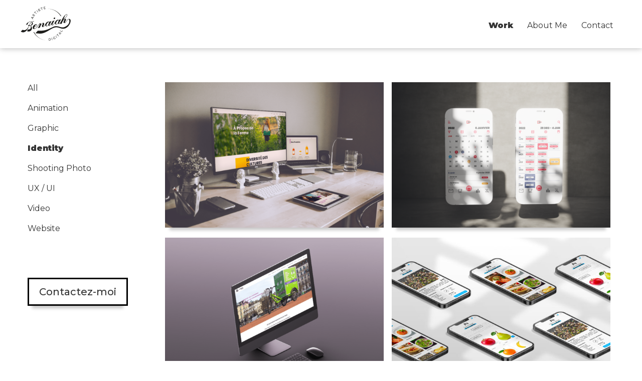

--- FILE ---
content_type: text/html; charset=UTF-8
request_url: https://finkel.ch/category/works/identity/
body_size: 9067
content:
<!doctype html>
<html lang="fr-FR">
<head>
	<meta charset="UTF-8">
	<meta name="viewport" content="width=device-width, initial-scale=1">
	<link rel="profile" href="http://gmpg.org/xfn/11">

	<meta name='robots' content='index, follow, max-image-preview:large, max-snippet:-1, max-video-preview:-1' />

	<!-- This site is optimized with the Yoast SEO plugin v19.10 - https://yoast.com/wordpress/plugins/seo/ -->
	<title>Identity Archives - Benaiah - Artiste Digital</title>
	<link rel="canonical" href="https://finkel.ch/category/works/identity/" />
	<meta property="og:locale" content="fr_FR" />
	<meta property="og:type" content="article" />
	<meta property="og:title" content="Identity Archives - Benaiah - Artiste Digital" />
	<meta property="og:url" content="https://finkel.ch/category/works/identity/" />
	<meta property="og:site_name" content="Benaiah - Artiste Digital" />
	<meta property="og:image" content="https://finkel.ch/wp-content/uploads/2018/04/cropped-benaiah_logo.jpg" />
	<meta property="og:image:width" content="512" />
	<meta property="og:image:height" content="512" />
	<meta property="og:image:type" content="image/jpeg" />
	<meta name="twitter:card" content="summary_large_image" />
	<script type="application/ld+json" class="yoast-schema-graph">{"@context":"https://schema.org","@graph":[{"@type":"CollectionPage","@id":"https://finkel.ch/category/works/identity/","url":"https://finkel.ch/category/works/identity/","name":"Identity Archives - Benaiah - Artiste Digital","isPartOf":{"@id":"https://finkel.ch/#website"},"primaryImageOfPage":{"@id":"https://finkel.ch/category/works/identity/#primaryimage"},"image":{"@id":"https://finkel.ch/category/works/identity/#primaryimage"},"thumbnailUrl":"https://finkel.ch/wp-content/uploads/2022/11/fermeFondEtang.png","breadcrumb":{"@id":"https://finkel.ch/category/works/identity/#breadcrumb"},"inLanguage":"fr-FR"},{"@type":"ImageObject","inLanguage":"fr-FR","@id":"https://finkel.ch/category/works/identity/#primaryimage","url":"https://finkel.ch/wp-content/uploads/2022/11/fermeFondEtang.png","contentUrl":"https://finkel.ch/wp-content/uploads/2022/11/fermeFondEtang.png","width":2000,"height":1335},{"@type":"BreadcrumbList","@id":"https://finkel.ch/category/works/identity/#breadcrumb","itemListElement":[{"@type":"ListItem","position":1,"name":"Accueil","item":"https://finkel.ch/"},{"@type":"ListItem","position":2,"name":"Work","item":"https://finkel.ch/category/works/"},{"@type":"ListItem","position":3,"name":"Identity"}]},{"@type":"WebSite","@id":"https://finkel.ch/#website","url":"https://finkel.ch/","name":"Benaiah - Artiste Digital","description":"","publisher":{"@id":"https://finkel.ch/#/schema/person/55ee3dad175a40cd0b10ecb303680c08"},"potentialAction":[{"@type":"SearchAction","target":{"@type":"EntryPoint","urlTemplate":"https://finkel.ch/?s={search_term_string}"},"query-input":"required name=search_term_string"}],"inLanguage":"fr-FR"},{"@type":["Person","Organization"],"@id":"https://finkel.ch/#/schema/person/55ee3dad175a40cd0b10ecb303680c08","name":"Benaiah","image":{"@type":"ImageObject","inLanguage":"fr-FR","@id":"https://finkel.ch/#/schema/person/image/","url":"https://finkel.ch/wp-content/uploads/2018/04/cropped-benaiah_logo.jpg","contentUrl":"https://finkel.ch/wp-content/uploads/2018/04/cropped-benaiah_logo.jpg","width":512,"height":512,"caption":"Benaiah"},"logo":{"@id":"https://finkel.ch/#/schema/person/image/"}}]}</script>
	<!-- / Yoast SEO plugin. -->


<link rel='dns-prefetch' href='//max1.prodibicdn.com' />
<link rel='dns-prefetch' href='//code.jquery.com' />
<link rel='dns-prefetch' href='//www.google.com' />
<link rel='dns-prefetch' href='//fonts.googleapis.com' />
<link rel="alternate" type="application/rss+xml" title="Benaiah - Artiste Digital &raquo; Flux" href="https://finkel.ch/feed/" />
<link rel="alternate" type="application/rss+xml" title="Benaiah - Artiste Digital &raquo; Flux des commentaires" href="https://finkel.ch/comments/feed/" />
<link rel="alternate" type="application/rss+xml" title="Benaiah - Artiste Digital &raquo; Flux de la catégorie Identity" href="https://finkel.ch/category/works/identity/feed/" />
<script type="text/javascript">
window._wpemojiSettings = {"baseUrl":"https:\/\/s.w.org\/images\/core\/emoji\/14.0.0\/72x72\/","ext":".png","svgUrl":"https:\/\/s.w.org\/images\/core\/emoji\/14.0.0\/svg\/","svgExt":".svg","source":{"concatemoji":"https:\/\/finkel.ch\/wp-includes\/js\/wp-emoji-release.min.js?ver=6.1"}};
/*! This file is auto-generated */
!function(e,a,t){var n,r,o,i=a.createElement("canvas"),p=i.getContext&&i.getContext("2d");function s(e,t){var a=String.fromCharCode,e=(p.clearRect(0,0,i.width,i.height),p.fillText(a.apply(this,e),0,0),i.toDataURL());return p.clearRect(0,0,i.width,i.height),p.fillText(a.apply(this,t),0,0),e===i.toDataURL()}function c(e){var t=a.createElement("script");t.src=e,t.defer=t.type="text/javascript",a.getElementsByTagName("head")[0].appendChild(t)}for(o=Array("flag","emoji"),t.supports={everything:!0,everythingExceptFlag:!0},r=0;r<o.length;r++)t.supports[o[r]]=function(e){if(p&&p.fillText)switch(p.textBaseline="top",p.font="600 32px Arial",e){case"flag":return s([127987,65039,8205,9895,65039],[127987,65039,8203,9895,65039])?!1:!s([55356,56826,55356,56819],[55356,56826,8203,55356,56819])&&!s([55356,57332,56128,56423,56128,56418,56128,56421,56128,56430,56128,56423,56128,56447],[55356,57332,8203,56128,56423,8203,56128,56418,8203,56128,56421,8203,56128,56430,8203,56128,56423,8203,56128,56447]);case"emoji":return!s([129777,127995,8205,129778,127999],[129777,127995,8203,129778,127999])}return!1}(o[r]),t.supports.everything=t.supports.everything&&t.supports[o[r]],"flag"!==o[r]&&(t.supports.everythingExceptFlag=t.supports.everythingExceptFlag&&t.supports[o[r]]);t.supports.everythingExceptFlag=t.supports.everythingExceptFlag&&!t.supports.flag,t.DOMReady=!1,t.readyCallback=function(){t.DOMReady=!0},t.supports.everything||(n=function(){t.readyCallback()},a.addEventListener?(a.addEventListener("DOMContentLoaded",n,!1),e.addEventListener("load",n,!1)):(e.attachEvent("onload",n),a.attachEvent("onreadystatechange",function(){"complete"===a.readyState&&t.readyCallback()})),(e=t.source||{}).concatemoji?c(e.concatemoji):e.wpemoji&&e.twemoji&&(c(e.twemoji),c(e.wpemoji)))}(window,document,window._wpemojiSettings);
</script>
<style type="text/css">
img.wp-smiley,
img.emoji {
	display: inline !important;
	border: none !important;
	box-shadow: none !important;
	height: 1em !important;
	width: 1em !important;
	margin: 0 0.07em !important;
	vertical-align: -0.1em !important;
	background: none !important;
	padding: 0 !important;
}
</style>
	<link rel='stylesheet' id='wp-block-library-css' href='https://finkel.ch/wp-includes/css/dist/block-library/style.min.css?ver=6.1' type='text/css' media='all' />
<link rel='stylesheet' id='prodibi-image-block-styles-css' href='https://max1.prodibicdn.com/libraries/wordpress/prodibi-block.css?ver=6.1' type='text/css' media='all' />
<link rel='stylesheet' id='classic-theme-styles-css' href='https://finkel.ch/wp-includes/css/classic-themes.min.css?ver=1' type='text/css' media='all' />
<style id='global-styles-inline-css' type='text/css'>
body{--wp--preset--color--black: #000000;--wp--preset--color--cyan-bluish-gray: #abb8c3;--wp--preset--color--white: #ffffff;--wp--preset--color--pale-pink: #f78da7;--wp--preset--color--vivid-red: #cf2e2e;--wp--preset--color--luminous-vivid-orange: #ff6900;--wp--preset--color--luminous-vivid-amber: #fcb900;--wp--preset--color--light-green-cyan: #7bdcb5;--wp--preset--color--vivid-green-cyan: #00d084;--wp--preset--color--pale-cyan-blue: #8ed1fc;--wp--preset--color--vivid-cyan-blue: #0693e3;--wp--preset--color--vivid-purple: #9b51e0;--wp--preset--gradient--vivid-cyan-blue-to-vivid-purple: linear-gradient(135deg,rgba(6,147,227,1) 0%,rgb(155,81,224) 100%);--wp--preset--gradient--light-green-cyan-to-vivid-green-cyan: linear-gradient(135deg,rgb(122,220,180) 0%,rgb(0,208,130) 100%);--wp--preset--gradient--luminous-vivid-amber-to-luminous-vivid-orange: linear-gradient(135deg,rgba(252,185,0,1) 0%,rgba(255,105,0,1) 100%);--wp--preset--gradient--luminous-vivid-orange-to-vivid-red: linear-gradient(135deg,rgba(255,105,0,1) 0%,rgb(207,46,46) 100%);--wp--preset--gradient--very-light-gray-to-cyan-bluish-gray: linear-gradient(135deg,rgb(238,238,238) 0%,rgb(169,184,195) 100%);--wp--preset--gradient--cool-to-warm-spectrum: linear-gradient(135deg,rgb(74,234,220) 0%,rgb(151,120,209) 20%,rgb(207,42,186) 40%,rgb(238,44,130) 60%,rgb(251,105,98) 80%,rgb(254,248,76) 100%);--wp--preset--gradient--blush-light-purple: linear-gradient(135deg,rgb(255,206,236) 0%,rgb(152,150,240) 100%);--wp--preset--gradient--blush-bordeaux: linear-gradient(135deg,rgb(254,205,165) 0%,rgb(254,45,45) 50%,rgb(107,0,62) 100%);--wp--preset--gradient--luminous-dusk: linear-gradient(135deg,rgb(255,203,112) 0%,rgb(199,81,192) 50%,rgb(65,88,208) 100%);--wp--preset--gradient--pale-ocean: linear-gradient(135deg,rgb(255,245,203) 0%,rgb(182,227,212) 50%,rgb(51,167,181) 100%);--wp--preset--gradient--electric-grass: linear-gradient(135deg,rgb(202,248,128) 0%,rgb(113,206,126) 100%);--wp--preset--gradient--midnight: linear-gradient(135deg,rgb(2,3,129) 0%,rgb(40,116,252) 100%);--wp--preset--duotone--dark-grayscale: url('#wp-duotone-dark-grayscale');--wp--preset--duotone--grayscale: url('#wp-duotone-grayscale');--wp--preset--duotone--purple-yellow: url('#wp-duotone-purple-yellow');--wp--preset--duotone--blue-red: url('#wp-duotone-blue-red');--wp--preset--duotone--midnight: url('#wp-duotone-midnight');--wp--preset--duotone--magenta-yellow: url('#wp-duotone-magenta-yellow');--wp--preset--duotone--purple-green: url('#wp-duotone-purple-green');--wp--preset--duotone--blue-orange: url('#wp-duotone-blue-orange');--wp--preset--font-size--small: 13px;--wp--preset--font-size--medium: 20px;--wp--preset--font-size--large: 36px;--wp--preset--font-size--x-large: 42px;--wp--preset--spacing--20: 0.44rem;--wp--preset--spacing--30: 0.67rem;--wp--preset--spacing--40: 1rem;--wp--preset--spacing--50: 1.5rem;--wp--preset--spacing--60: 2.25rem;--wp--preset--spacing--70: 3.38rem;--wp--preset--spacing--80: 5.06rem;}:where(.is-layout-flex){gap: 0.5em;}body .is-layout-flow > .alignleft{float: left;margin-inline-start: 0;margin-inline-end: 2em;}body .is-layout-flow > .alignright{float: right;margin-inline-start: 2em;margin-inline-end: 0;}body .is-layout-flow > .aligncenter{margin-left: auto !important;margin-right: auto !important;}body .is-layout-constrained > .alignleft{float: left;margin-inline-start: 0;margin-inline-end: 2em;}body .is-layout-constrained > .alignright{float: right;margin-inline-start: 2em;margin-inline-end: 0;}body .is-layout-constrained > .aligncenter{margin-left: auto !important;margin-right: auto !important;}body .is-layout-constrained > :where(:not(.alignleft):not(.alignright):not(.alignfull)){max-width: var(--wp--style--global--content-size);margin-left: auto !important;margin-right: auto !important;}body .is-layout-constrained > .alignwide{max-width: var(--wp--style--global--wide-size);}body .is-layout-flex{display: flex;}body .is-layout-flex{flex-wrap: wrap;align-items: center;}body .is-layout-flex > *{margin: 0;}:where(.wp-block-columns.is-layout-flex){gap: 2em;}.has-black-color{color: var(--wp--preset--color--black) !important;}.has-cyan-bluish-gray-color{color: var(--wp--preset--color--cyan-bluish-gray) !important;}.has-white-color{color: var(--wp--preset--color--white) !important;}.has-pale-pink-color{color: var(--wp--preset--color--pale-pink) !important;}.has-vivid-red-color{color: var(--wp--preset--color--vivid-red) !important;}.has-luminous-vivid-orange-color{color: var(--wp--preset--color--luminous-vivid-orange) !important;}.has-luminous-vivid-amber-color{color: var(--wp--preset--color--luminous-vivid-amber) !important;}.has-light-green-cyan-color{color: var(--wp--preset--color--light-green-cyan) !important;}.has-vivid-green-cyan-color{color: var(--wp--preset--color--vivid-green-cyan) !important;}.has-pale-cyan-blue-color{color: var(--wp--preset--color--pale-cyan-blue) !important;}.has-vivid-cyan-blue-color{color: var(--wp--preset--color--vivid-cyan-blue) !important;}.has-vivid-purple-color{color: var(--wp--preset--color--vivid-purple) !important;}.has-black-background-color{background-color: var(--wp--preset--color--black) !important;}.has-cyan-bluish-gray-background-color{background-color: var(--wp--preset--color--cyan-bluish-gray) !important;}.has-white-background-color{background-color: var(--wp--preset--color--white) !important;}.has-pale-pink-background-color{background-color: var(--wp--preset--color--pale-pink) !important;}.has-vivid-red-background-color{background-color: var(--wp--preset--color--vivid-red) !important;}.has-luminous-vivid-orange-background-color{background-color: var(--wp--preset--color--luminous-vivid-orange) !important;}.has-luminous-vivid-amber-background-color{background-color: var(--wp--preset--color--luminous-vivid-amber) !important;}.has-light-green-cyan-background-color{background-color: var(--wp--preset--color--light-green-cyan) !important;}.has-vivid-green-cyan-background-color{background-color: var(--wp--preset--color--vivid-green-cyan) !important;}.has-pale-cyan-blue-background-color{background-color: var(--wp--preset--color--pale-cyan-blue) !important;}.has-vivid-cyan-blue-background-color{background-color: var(--wp--preset--color--vivid-cyan-blue) !important;}.has-vivid-purple-background-color{background-color: var(--wp--preset--color--vivid-purple) !important;}.has-black-border-color{border-color: var(--wp--preset--color--black) !important;}.has-cyan-bluish-gray-border-color{border-color: var(--wp--preset--color--cyan-bluish-gray) !important;}.has-white-border-color{border-color: var(--wp--preset--color--white) !important;}.has-pale-pink-border-color{border-color: var(--wp--preset--color--pale-pink) !important;}.has-vivid-red-border-color{border-color: var(--wp--preset--color--vivid-red) !important;}.has-luminous-vivid-orange-border-color{border-color: var(--wp--preset--color--luminous-vivid-orange) !important;}.has-luminous-vivid-amber-border-color{border-color: var(--wp--preset--color--luminous-vivid-amber) !important;}.has-light-green-cyan-border-color{border-color: var(--wp--preset--color--light-green-cyan) !important;}.has-vivid-green-cyan-border-color{border-color: var(--wp--preset--color--vivid-green-cyan) !important;}.has-pale-cyan-blue-border-color{border-color: var(--wp--preset--color--pale-cyan-blue) !important;}.has-vivid-cyan-blue-border-color{border-color: var(--wp--preset--color--vivid-cyan-blue) !important;}.has-vivid-purple-border-color{border-color: var(--wp--preset--color--vivid-purple) !important;}.has-vivid-cyan-blue-to-vivid-purple-gradient-background{background: var(--wp--preset--gradient--vivid-cyan-blue-to-vivid-purple) !important;}.has-light-green-cyan-to-vivid-green-cyan-gradient-background{background: var(--wp--preset--gradient--light-green-cyan-to-vivid-green-cyan) !important;}.has-luminous-vivid-amber-to-luminous-vivid-orange-gradient-background{background: var(--wp--preset--gradient--luminous-vivid-amber-to-luminous-vivid-orange) !important;}.has-luminous-vivid-orange-to-vivid-red-gradient-background{background: var(--wp--preset--gradient--luminous-vivid-orange-to-vivid-red) !important;}.has-very-light-gray-to-cyan-bluish-gray-gradient-background{background: var(--wp--preset--gradient--very-light-gray-to-cyan-bluish-gray) !important;}.has-cool-to-warm-spectrum-gradient-background{background: var(--wp--preset--gradient--cool-to-warm-spectrum) !important;}.has-blush-light-purple-gradient-background{background: var(--wp--preset--gradient--blush-light-purple) !important;}.has-blush-bordeaux-gradient-background{background: var(--wp--preset--gradient--blush-bordeaux) !important;}.has-luminous-dusk-gradient-background{background: var(--wp--preset--gradient--luminous-dusk) !important;}.has-pale-ocean-gradient-background{background: var(--wp--preset--gradient--pale-ocean) !important;}.has-electric-grass-gradient-background{background: var(--wp--preset--gradient--electric-grass) !important;}.has-midnight-gradient-background{background: var(--wp--preset--gradient--midnight) !important;}.has-small-font-size{font-size: var(--wp--preset--font-size--small) !important;}.has-medium-font-size{font-size: var(--wp--preset--font-size--medium) !important;}.has-large-font-size{font-size: var(--wp--preset--font-size--large) !important;}.has-x-large-font-size{font-size: var(--wp--preset--font-size--x-large) !important;}
.wp-block-navigation a:where(:not(.wp-element-button)){color: inherit;}
:where(.wp-block-columns.is-layout-flex){gap: 2em;}
.wp-block-pullquote{font-size: 1.5em;line-height: 1.6;}
</style>
<link rel='stylesheet' id='cpsh-shortcodes-css' href='https://finkel.ch/wp-content/plugins/column-shortcodes/assets/css/shortcodes.css?ver=1.0.1' type='text/css' media='all' />
<link rel='stylesheet' id='contact-form-7-css' href='https://finkel.ch/wp-content/plugins/contact-form-7/includes/css/styles.css?ver=5.6.4' type='text/css' media='all' />
<link rel='stylesheet' id='venobox-css-css' href='https://finkel.ch/wp-content/plugins/venobox-lightbox/css/venobox.min.css?ver=1.8.5' type='text/css' media='all' />
<style id='venobox-css-inline-css' type='text/css'>

        /*.vbox-overlay,
        .vbox-num,
        .vbox-title,
        .vbox-close {
                background: rgba(0,0,0,0.85) !important;
        }*/
        .vbox-inline {
                background-color: #fff !important;
                padding: 2%;
    	}
    	.vbox-content > img{
                background-color: rgba(0,0,0,0.85) !important;
                padding: 0px !important;
    	}
        
</style>
<link rel='stylesheet' id='portfolio-id4-style-css' href='https://finkel.ch/wp-content/themes/portfolio-id4/style.css?ver=6.1' type='text/css' media='all' />
<link rel='stylesheet' id='portfolio-id4-knacss-css' href='https://finkel.ch/wp-content/themes/portfolio-id4/knacss.css?ver=6.1' type='text/css' media='all' />
<link rel='stylesheet' id='portfolio-id4-customstyle-css' href='https://finkel.ch/wp-content/themes/portfolio-id4/style-portfolio.css?ver=6.1' type='text/css' media='all' />
<link rel='stylesheet' id='wpb-google-fonts-css' href='http://fonts.googleapis.com/css?family=Open+Sans%3A300italic%2C400italic%2C700italic%2C400%2C700%2C300&#038;ver=6.1' type='text/css' media='all' />
<script type='text/javascript' src='https://finkel.ch/wp-includes/js/jquery/jquery.min.js?ver=3.6.1' id='jquery-core-js'></script>
<script type='text/javascript' src='https://finkel.ch/wp-includes/js/jquery/jquery-migrate.min.js?ver=3.3.2' id='jquery-migrate-js'></script>
<script type='text/javascript' src='https://finkel.ch/wp-content/plugins/venobox-lightbox/js/venobox.min.js?ver=1.8.5' id='venobox-js-js'></script>
<script type='text/javascript' id='venobox-init-js-extra'>
/* <![CDATA[ */
var venoboxVars = {"ng_venobox":{"ng_numeratio":false,"ng_numeratio_position":"top","ng_infinigall":false,"ng_all_images":true,"ng_all_lightbox":true,"ng_title_select":1,"ng_title_position":"top","ng_all_videos":false,"ng_autoplay":false,"ng_overlay":"rgba(0,0,0,0.85)","ng_nav_elements":"rgba(255,255,255,1)","ng_preloader":"double-bounce","ng_vb_legacy_markup":false,"ng_bb_lightbox":false,"ng_vb_facetwp":false,"ng_vb_searchfp":false}};
/* ]]> */
</script>
<script type='text/javascript' src='https://finkel.ch/wp-content/plugins/venobox-lightbox/js/venobox-init.js?ver=1.5.0' id='venobox-init-js'></script>
<link rel="https://api.w.org/" href="https://finkel.ch/wp-json/" /><link rel="alternate" type="application/json" href="https://finkel.ch/wp-json/wp/v2/categories/12" /><link rel="EditURI" type="application/rsd+xml" title="RSD" href="https://finkel.ch/xmlrpc.php?rsd" />
<link rel="wlwmanifest" type="application/wlwmanifest+xml" href="https://finkel.ch/wp-includes/wlwmanifest.xml" />
<meta name="generator" content="WordPress 6.1" />
<style type="text/css">.wpupg-grid { transition: height 800; }</style><link rel="icon" href="https://finkel.ch/wp-content/uploads/2018/04/cropped-benaiah_logo-32x32.jpg" sizes="32x32" />
<link rel="icon" href="https://finkel.ch/wp-content/uploads/2018/04/cropped-benaiah_logo-192x192.jpg" sizes="192x192" />
<link rel="apple-touch-icon" href="https://finkel.ch/wp-content/uploads/2018/04/cropped-benaiah_logo-180x180.jpg" />
<meta name="msapplication-TileImage" content="https://finkel.ch/wp-content/uploads/2018/04/cropped-benaiah_logo-270x270.jpg" />
		<style type="text/css" id="wp-custom-css">
			img.alignleft.wp-image-4591 {
    border: solid 3px;
}

.article_class_a_crash {
    text-align: center;
    margin: 0 0 15em 0;
}

img.wp-image-4639.size-full.alignnone {
    margin-bottom: 3em;
}

img.wp-image-4640.size-full.alignnone {
    margin-bottom: 3em;
}

.article_h4 {
	margin-top : 3em;
	  font-size: 1.5em;
    text-transform: uppercase;
	text-align: center;
    font-weight: 900;
    line-height: normal;
    margin-bottom: 0.7em;
}

.h4_bis {
	margin-bottom: 3em;
}

.reflexUX {
	margin: 4%;
	box-shadow: none!important;
border: solid 1px;
}

.reflexUXBlack {
	margin: 4%;
	box-shadow: none!important;
}

.reflexUXBlackFULL {
	margin: 1.3%;
	box-shadow: none!important;
}


img.wp-image-4687.size-full.aligncenter {
    margin-bottom: 5em;
}

img.alignleft.wp-image-4704 {
    border: solid;
	border: solid #cccc;
	margin-bottom: 6em;
}

img.alignleft.wp-image-4705 {
    border: solid #cccc;
}

.article_h5 {
	margin-top : 3em;
	  font-size: 1.5em;
    text-transform: uppercase;
    font-weight: 900;
    line-height: normal;
    margin-bottom: 0.7em;
}

img.alignleft.wp-image-4705.size-full {
    margin-bottom: 3em;
    margin-top: 3em;
}

.article_h2_bis {
    text-transform: uppercase;
    font-size: 1.2em;
    font-weight: 300;
	width: 70%;
    display: inline-block;
    margin-bottom: 2em;

}

.montitreRelfexion {
	margin-bottom: 2em
}

img.alignleft.wp-image-4738.size-full {
    border: solid #ccc;
}

img.alignleft.wp-image-4739.size-full {
    border: solid #ccc;
}

.article_class_a_commu {
    text-align: center;
    margin: 9em 0 15em 0;
}

.article_class_a_commu_2 {
    text-align: center;
    margin: 4em 0 4em 0;
}

img.alignleft.wp-image-4756.size-full {
    margin-top: 1.5em;
}

img.alignleft.wp-image-4761.size-full {
    margin-top: 1.5em;
}

.presIdenVisu {
	    scale: 0.98;
}

/*img.wp-image-4788.size-full {
	border: solid 1px;
}*/

img.wp-image-4788 {
    border: solid;
}

.maBordureImg{
	border: solid 1px;
	}

.flaggerImg2{
	margin-top: 5em;
}

img.alignleft.wp-image-4901.size-full {
    box-shadow: none!important;
	margin-bottom: 2em;
}

img.alignleft.wp-image-4929.size-full {
	box-shadow: none;
/*	margin-bottom: 3em;*/
}

img.maBordureImg.alignleft.wp-image-4924 {
    margin-top: 3em;
}

img.maBordureImg.alignleft.wp-image-4926.size-full {
    margin-bottom: 2em;
}

.titreDescriPalm{
	text-align: left;
}

.descriCenter {
    text-align: justify;
    width: 100%;
}

.sousTritreTaxo {
    margin-bottom: initial;
}

.marginImgBottom {
    margin-bottom: 4em;
    scale: 1.1;
}

img.alignleft.wp-image-5015.size-full {
    border: solid;
    margin-bottom: 3em;
}

img.alignleft.wp-image-5016.size-full {
    border: solid;
    margin-bottom: 3em;
}

img.alignleft.wp-image-5034.size-full {
    box-shadow: none;
}

img.alignleft.wp-image-5063.size-full {
    box-shadow: none;
}

img.maBordureImg.alignleft.wp-image-5139.size-full {
    margin-bottom: 3em;
}

img.maBordureImg.alignleft.wp-image-5141.size-full {
    margin-bottom: 4em;
}

img.alignleft.wp-image-5136.size-full {
    box-shadow: none;
}

.prodibiBlock .prodibi_element {
    border: solid 0.5px!important;
}

h1.article_h1.h1Contrsu {
    font-size: 1.2em;
}

img.maBordureImg.alignleft.wp-image-5056.size-full {
    margin-bottom: 3em;
}

img.maBordureImg.alignleft.wp-image-5060.size-full {
    margin-bottom: 3em;
}

p.article_descri_p.pImg {
    margin-left: 1em;
}
h2.article_h2.sousTritreTaxo {
    margin-top: 2.3em;
    margin-bottom: 1em;
	font-weight: 600;
}

img.alignleft.wp-image-5119.size-full {
    margin-bottom: 3em;
    box-shadow: none;
}

img.alignleft.wp-image-5123.size-full {
    border: solid;
}

img.alignleft.wp-image-5095.size-full {
   
	box-shadow: none;
}
/*
img.alignleft.wp-image-5089.size-full {
    border: solid;
}

img.alignleft.wp-image-5090.size-full {
    border: solid;
}

img.alignleft.wp-image-5091.size-full {
    border: solid;
}

img.alignleft.wp-image-5092.size-full {
    border: solid;
}
*/
img.alignleft.wp-image-5089.size-full {
    box-shadow: none;
}

img.alignleft.wp-image-5090.size-full {
     box-shadow: none;
}

img.alignleft.wp-image-5091.size-full {
      box-shadow: none;
}

img.alignleft.wp-image-5092.size-full {
      box-shadow: none;
}

p.article_descri_p.descriCenter.logotextp {
    width: 90%;
}

h4.h4_devis:not(:hover) {
    scale: 1;
    transition: 0.2s;
    transition-timing-function: ease-out;
}

h4.h4_devis:hover {
    scale: 1.08;
    transition: 0.2s;
    transition-timing-function: ease-in-out;
}

.menu_grid {
    padding: 23px 0 0 56.6%;
}		</style>
		</head>

<body class="archive category category-identity category-12 hfeed">
<div id="page" class="site">
	<a class="skip-link screen-reader-text" href="#content">Skip to content</a>

	<header id="masthead" class="site-header">
	<div id="header_container">
		
      <!-- <div class="flex-menu-logo">-->
       <div class="autogrid">
       
       <div class="site-branding">
							<p class="site-title"><a href="https://finkel.ch/" rel="home">Benaiah &#8211; Artiste Digital</a></p>
					</div><!-- .site-branding -->
           
           
        <div class="menu_grid">
		<nav id="site-navigation" class="main-navigation">
			<button class="menu-toggle" aria-controls="primary-menu" aria-expanded="false">Primary Menu</button>
			<div class="menu-menu-principal-container"><ul id="primary-menu" class="menu"><li id="menu-item-177" class="menu-item menu-item-type-taxonomy menu-item-object-category current-category-ancestor menu-item-177"><a href="https://finkel.ch/category/works/">Work</a></li>
<li id="menu-item-33" class="menu-item menu-item-type-post_type menu-item-object-page menu-item-33"><a href="https://finkel.ch/presentation/">About Me</a></li>
<li id="menu-item-32" class="menu-item menu-item-type-post_type menu-item-object-page menu-item-32"><a href="https://finkel.ch/contact/">Contact</a></li>
</ul></div>		</nav><!-- #site-navigation -->
           </div>
		
        </div> <!-- flex-menu-logo -->
        </div>
	</header><!-- #masthead -->

	<div id="content" class="site-content">

<div class="content-main">
	<div id="primary" class="content-area">
		<main id="main" class="site-main">
		
		
		
		
		<div class="grid-2-small-1 container">

		
			

			
				<!--
				 * Include the Post-Format-specific template for the content.
				 * If you want to override this in a child theme, then include a file
				 * called content-___.php (where ___ is the Post Format name) and that will be used instead.
				 */ 
            	get_template_part( 'template-parts/content', get_post_format() );
                -->

                                 <div class="container-item mix all graphics identity shooting-photo ux-ui video website">
                <div class="main_slide test_wrap">

                <div class="grid-item">
                    <a href="https://finkel.ch/la-ferme-du-fond-de-letang/">
                        <article class="job-item">
                            <div class="job-item-legend">

                            </div><!-- job-item-legend --> 
                            <div class="job-item-icon work-item padding_article">
                              <div class="bloc_article_blue">
                               <h3 class="title_work">La Ferme du Fond de l&rsquo;Étang</h3>
                                </div>
                                <img width="600" height="400" src="https://finkel.ch/wp-content/uploads/2022/11/fermeFondEtang-600x400.png" class="attachment-homepage size-homepage wp-post-image" alt="" decoding="async" srcset="https://finkel.ch/wp-content/uploads/2022/11/fermeFondEtang-600x400.png 600w, https://finkel.ch/wp-content/uploads/2022/11/fermeFondEtang-300x200.png 300w, https://finkel.ch/wp-content/uploads/2022/11/fermeFondEtang-1024x684.png 1024w, https://finkel.ch/wp-content/uploads/2022/11/fermeFondEtang-768x513.png 768w, https://finkel.ch/wp-content/uploads/2022/11/fermeFondEtang-1536x1025.png 1536w, https://finkel.ch/wp-content/uploads/2022/11/fermeFondEtang.png 2000w" sizes="(max-width: 600px) 100vw, 600px" />                             <!--   </div> -->
                                
                            </div><!-- job-item-icon -->
                        </article> <!-- article-->
                    </a><!-- Permalink-->
                </div>
            </div>
            </div> <!-- container -->
            
            
            
				<!--
				 * Include the Post-Format-specific template for the content.
				 * If you want to override this in a child theme, then include a file
				 * called content-___.php (where ___ is the Post Format name) and that will be used instead.
				 */ 
            	get_template_part( 'template-parts/content', get_post_format() );
                -->

                                 <div class="container-item mix all animation graphics identity ux-ui video website">
                <div class="main_slide test_wrap">

                <div class="grid-item">
                    <a href="https://finkel.ch/redy-heig-vd/">
                        <article class="job-item">
                            <div class="job-item-legend">

                            </div><!-- job-item-legend --> 
                            <div class="job-item-icon work-item padding_article">
                              <div class="bloc_article_blue">
                               <h3 class="title_work">REDY &#8211; HEIG-VD</h3>
                                </div>
                                <img width="600" height="400" src="https://finkel.ch/wp-content/uploads/2022/11/REDY_presentation_v2-600x400.png" class="attachment-homepage size-homepage wp-post-image" alt="REDY_presentation_v2" decoding="async" loading="lazy" srcset="https://finkel.ch/wp-content/uploads/2022/11/REDY_presentation_v2-600x400.png 600w, https://finkel.ch/wp-content/uploads/2022/11/REDY_presentation_v2-300x200.png 300w, https://finkel.ch/wp-content/uploads/2022/11/REDY_presentation_v2-1024x683.png 1024w, https://finkel.ch/wp-content/uploads/2022/11/REDY_presentation_v2-768x512.png 768w, https://finkel.ch/wp-content/uploads/2022/11/REDY_presentation_v2-1536x1024.png 1536w, https://finkel.ch/wp-content/uploads/2022/11/REDY_presentation_v2-2048x1365.png 2048w" sizes="(max-width: 600px) 100vw, 600px" />                             <!--   </div> -->
                                
                            </div><!-- job-item-icon -->
                        </article> <!-- article-->
                    </a><!-- Permalink-->
                </div>
            </div>
            </div> <!-- container -->
            
            
            
				<!--
				 * Include the Post-Format-specific template for the content.
				 * If you want to override this in a child theme, then include a file
				 * called content-___.php (where ___ is the Post Format name) and that will be used instead.
				 */ 
            	get_template_part( 'template-parts/content', get_post_format() );
                -->

                                 <div class="container-item mix all graphics identity shooting-photo ux-ui website">
                <div class="main_slide test_wrap">

                <div class="grid-item">
                    <a href="https://finkel.ch/ecomotrice-geneve-sa/">
                        <article class="job-item">
                            <div class="job-item-legend">

                            </div><!-- job-item-legend --> 
                            <div class="job-item-icon work-item padding_article">
                              <div class="bloc_article_blue">
                               <h3 class="title_work">Écomotrice Genève SA</h3>
                                </div>
                                <img width="600" height="400" src="https://finkel.ch/wp-content/uploads/2022/11/ecomotrice-600x400.png" class="attachment-homepage size-homepage wp-post-image" alt="" decoding="async" loading="lazy" />                             <!--   </div> -->
                                
                            </div><!-- job-item-icon -->
                        </article> <!-- article-->
                    </a><!-- Permalink-->
                </div>
            </div>
            </div> <!-- container -->
            
            
            
				<!--
				 * Include the Post-Format-specific template for the content.
				 * If you want to override this in a child theme, then include a file
				 * called content-___.php (where ___ is the Post Format name) and that will be used instead.
				 */ 
            	get_template_part( 'template-parts/content', get_post_format() );
                -->

                                 <div class="container-item mix all graphics identity ux-ui website">
                <div class="main_slide test_wrap">

                <div class="grid-item">
                    <a href="https://finkel.ch/la-palmeraie-heig-vd/">
                        <article class="job-item">
                            <div class="job-item-legend">

                            </div><!-- job-item-legend --> 
                            <div class="job-item-icon work-item padding_article">
                              <div class="bloc_article_blue">
                               <h3 class="title_work">La Palmeraie &#8211; HEIG-VD</h3>
                                </div>
                                <img width="600" height="400" src="https://finkel.ch/wp-content/uploads/2022/11/LaPalmerai-600x400.jpg" class="attachment-homepage size-homepage wp-post-image" alt="La Palmerai" decoding="async" loading="lazy" srcset="https://finkel.ch/wp-content/uploads/2022/11/LaPalmerai-600x400.jpg 600w, https://finkel.ch/wp-content/uploads/2022/11/LaPalmerai-300x200.jpg 300w, https://finkel.ch/wp-content/uploads/2022/11/LaPalmerai-1024x683.jpg 1024w, https://finkel.ch/wp-content/uploads/2022/11/LaPalmerai-768x512.jpg 768w, https://finkel.ch/wp-content/uploads/2022/11/LaPalmerai-1536x1024.jpg 1536w, https://finkel.ch/wp-content/uploads/2022/11/LaPalmerai.jpg 1800w" sizes="(max-width: 600px) 100vw, 600px" />                             <!--   </div> -->
                                
                            </div><!-- job-item-icon -->
                        </article> <!-- article-->
                    </a><!-- Permalink-->
                </div>
            </div>
            </div> <!-- container -->
            
            
            
				<!--
				 * Include the Post-Format-specific template for the content.
				 * If you want to override this in a child theme, then include a file
				 * called content-___.php (where ___ is the Post Format name) and that will be used instead.
				 */ 
            	get_template_part( 'template-parts/content', get_post_format() );
                -->

                                 <div class="container-item mix all graphics identity shooting-photo ux-ui website">
                <div class="main_slide test_wrap">

                <div class="grid-item">
                    <a href="https://finkel.ch/mobilflag/">
                        <article class="job-item">
                            <div class="job-item-legend">

                            </div><!-- job-item-legend --> 
                            <div class="job-item-icon work-item padding_article">
                              <div class="bloc_article_blue">
                               <h3 class="title_work">MobilFlag</h3>
                                </div>
                                <img width="600" height="400" src="https://finkel.ch/wp-content/uploads/2022/11/mobilFlag-600x400.png" class="attachment-homepage size-homepage wp-post-image" alt="" decoding="async" loading="lazy" />                             <!--   </div> -->
                                
                            </div><!-- job-item-icon -->
                        </article> <!-- article-->
                    </a><!-- Permalink-->
                </div>
            </div>
            </div> <!-- container -->
            
            
            
				<!--
				 * Include the Post-Format-specific template for the content.
				 * If you want to override this in a child theme, then include a file
				 * called content-___.php (where ___ is the Post Format name) and that will be used instead.
				 */ 
            	get_template_part( 'template-parts/content', get_post_format() );
                -->

                                 <div class="container-item mix all identity ux-ui website">
                <div class="main_slide test_wrap">

                <div class="grid-item">
                    <a href="https://finkel.ch/nanimonoprojet/">
                        <article class="job-item">
                            <div class="job-item-legend">

                            </div><!-- job-item-legend --> 
                            <div class="job-item-icon work-item padding_article">
                              <div class="bloc_article_blue">
                               <h3 class="title_work">NANIMONO &#8211; E-commerce HEIG-VD</h3>
                                </div>
                                <img width="600" height="400" src="https://finkel.ch/wp-content/uploads/2022/11/nanimono-600x400.png" class="attachment-homepage size-homepage wp-post-image" alt="" decoding="async" loading="lazy" />                             <!--   </div> -->
                                
                            </div><!-- job-item-icon -->
                        </article> <!-- article-->
                    </a><!-- Permalink-->
                </div>
            </div>
            </div> <!-- container -->
            
            
            
				<!--
				 * Include the Post-Format-specific template for the content.
				 * If you want to override this in a child theme, then include a file
				 * called content-___.php (where ___ is the Post Format name) and that will be used instead.
				 */ 
            	get_template_part( 'template-parts/content', get_post_format() );
                -->

                                 <div class="container-item mix all animation graphics identity non-classe works">
                <div class="main_slide test_wrap">

                <div class="grid-item">
                    <a href="https://finkel.ch/info-verso-rts-info/">
                        <article class="job-item">
                            <div class="job-item-legend">

                            </div><!-- job-item-legend --> 
                            <div class="job-item-icon work-item padding_article">
                              <div class="bloc_article_blue">
                               <h3 class="title_work">INFO VERSO &#8211; RTS INFO</h3>
                                </div>
                                <img width="600" height="400" src="https://finkel.ch/wp-content/uploads/2020/06/vlcsnap-2020-05-30-18h06m23s680-600x400.png" class="attachment-homepage size-homepage wp-post-image" alt="" decoding="async" loading="lazy" />                             <!--   </div> -->
                                
                            </div><!-- job-item-icon -->
                        </article> <!-- article-->
                    </a><!-- Permalink-->
                </div>
            </div>
            </div> <!-- container -->
            
            
            
				<!--
				 * Include the Post-Format-specific template for the content.
				 * If you want to override this in a child theme, then include a file
				 * called content-___.php (where ___ is the Post Format name) and that will be used instead.
				 */ 
            	get_template_part( 'template-parts/content', get_post_format() );
                -->

                                 <div class="container-item mix all animation graphics identity non-classe works">
                <div class="main_slide test_wrap">

                <div class="grid-item">
                    <a href="https://finkel.ch/retrospective-2019-rts-info/">
                        <article class="job-item">
                            <div class="job-item-legend">

                            </div><!-- job-item-legend --> 
                            <div class="job-item-icon work-item padding_article">
                              <div class="bloc_article_blue">
                               <h3 class="title_work">Rétrospective 2019 &#8211; RTS INFO</h3>
                                </div>
                                <img width="600" height="400" src="https://finkel.ch/wp-content/uploads/2020/06/retrospective-600x400.png" class="attachment-homepage size-homepage wp-post-image" alt="" decoding="async" loading="lazy" />                             <!--   </div> -->
                                
                            </div><!-- job-item-icon -->
                        </article> <!-- article-->
                    </a><!-- Permalink-->
                </div>
            </div>
            </div> <!-- container -->
            
            
            
				<!--
				 * Include the Post-Format-specific template for the content.
				 * If you want to override this in a child theme, then include a file
				 * called content-___.php (where ___ is the Post Format name) and that will be used instead.
				 */ 
            	get_template_part( 'template-parts/content', get_post_format() );
                -->

                                 <div class="container-item mix all animation graphics identity non-classe works">
                <div class="main_slide test_wrap">

                <div class="grid-item">
                    <a href="https://finkel.ch/chiffre-de-la-semaine-rts-info/">
                        <article class="job-item">
                            <div class="job-item-legend">

                            </div><!-- job-item-legend --> 
                            <div class="job-item-icon work-item padding_article">
                              <div class="bloc_article_blue">
                               <h3 class="title_work">Le Chiffre de la Semaine &#8211; RTS INFO</h3>
                                </div>
                                <img width="600" height="400" src="https://finkel.ch/wp-content/uploads/2020/06/vlcsnap-2020-06-02-18h56m52s293-600x400.png" class="attachment-homepage size-homepage wp-post-image" alt="" decoding="async" loading="lazy" />                             <!--   </div> -->
                                
                            </div><!-- job-item-icon -->
                        </article> <!-- article-->
                    </a><!-- Permalink-->
                </div>
            </div>
            </div> <!-- container -->
            
            
            
				<!--
				 * Include the Post-Format-specific template for the content.
				 * If you want to override this in a child theme, then include a file
				 * called content-___.php (where ___ is the Post Format name) and that will be used instead.
				 */ 
            	get_template_part( 'template-parts/content', get_post_format() );
                -->

                                 <div class="container-item mix all animation graphics identity non-classe works">
                <div class="main_slide test_wrap">

                <div class="grid-item">
                    <a href="https://finkel.ch/ici-la-suisse-jingle-rts/">
                        <article class="job-item">
                            <div class="job-item-legend">

                            </div><!-- job-item-legend --> 
                            <div class="job-item-icon work-item padding_article">
                              <div class="bloc_article_blue">
                               <h3 class="title_work">ICI LA SUISSE &#8211; JINGLE RTS</h3>
                                </div>
                                <img width="600" height="400" src="https://finkel.ch/wp-content/uploads/2020/06/vlcsnap-2020-06-02-18h33m20s166-600x400.png" class="attachment-homepage size-homepage wp-post-image" alt="" decoding="async" loading="lazy" />                             <!--   </div> -->
                                
                            </div><!-- job-item-icon -->
                        </article> <!-- article-->
                    </a><!-- Permalink-->
                </div>
            </div>
            </div> <!-- container -->
            
            
            
				<!--
				 * Include the Post-Format-specific template for the content.
				 * If you want to override this in a child theme, then include a file
				 * called content-___.php (where ___ is the Post Format name) and that will be used instead.
				 */ 
            	get_template_part( 'template-parts/content', get_post_format() );
                -->

                                 <div class="container-item mix all animation graphics identity non-classe works">
                <div class="main_slide test_wrap">

                <div class="grid-item">
                    <a href="https://finkel.ch/citation-de-lactualite-rts-info/">
                        <article class="job-item">
                            <div class="job-item-legend">

                            </div><!-- job-item-legend --> 
                            <div class="job-item-icon work-item padding_article">
                              <div class="bloc_article_blue">
                               <h3 class="title_work">Citation de l&rsquo;actualité &#8211; RTS INFO</h3>
                                </div>
                                <img width="600" height="400" src="https://finkel.ch/wp-content/uploads/2020/06/citation-600x400.png" class="attachment-homepage size-homepage wp-post-image" alt="" decoding="async" loading="lazy" />                             <!--   </div> -->
                                
                            </div><!-- job-item-icon -->
                        </article> <!-- article-->
                    </a><!-- Permalink-->
                </div>
            </div>
            </div> <!-- container -->
            
            
            
				<!--
				 * Include the Post-Format-specific template for the content.
				 * If you want to override this in a child theme, then include a file
				 * called content-___.php (where ___ is the Post Format name) and that will be used instead.
				 */ 
            	get_template_part( 'template-parts/content', get_post_format() );
                -->

                                 <div class="container-item mix all graphics identity non-classe website works">
                <div class="main_slide test_wrap">

                <div class="grid-item">
                    <a href="https://finkel.ch/storytelling-construction-deconstruction/">
                        <article class="job-item">
                            <div class="job-item-legend">

                            </div><!-- job-item-legend --> 
                            <div class="job-item-icon work-item padding_article">
                              <div class="bloc_article_blue">
                               <h3 class="title_work">Storytelling &#8211; Construction Déconstruction</h3>
                                </div>
                                <img width="600" height="400" src="https://finkel.ch/wp-content/uploads/2018/09/planche_lac-600x400.png" class="attachment-homepage size-homepage wp-post-image" alt="" decoding="async" loading="lazy" />                             <!--   </div> -->
                                
                            </div><!-- job-item-icon -->
                        </article> <!-- article-->
                    </a><!-- Permalink-->
                </div>
            </div>
            </div> <!-- container -->
            
            
            
				<!--
				 * Include the Post-Format-specific template for the content.
				 * If you want to override this in a child theme, then include a file
				 * called content-___.php (where ___ is the Post Format name) and that will be used instead.
				 */ 
            	get_template_part( 'template-parts/content', get_post_format() );
                -->

                                 <div class="container-item mix all graphics identity non-classe video website works">
                <div class="main_slide test_wrap">

                <div class="grid-item">
                    <a href="https://finkel.ch/natural-history-museum/">
                        <article class="job-item">
                            <div class="job-item-legend">

                            </div><!-- job-item-legend --> 
                            <div class="job-item-icon work-item padding_article">
                              <div class="bloc_article_blue">
                               <h3 class="title_work">Natural History Museum</h3>
                                </div>
                                <img width="600" height="400" src="https://finkel.ch/wp-content/uploads/2018/12/new_mhn-600x400.jpg" class="attachment-homepage size-homepage wp-post-image" alt="" decoding="async" loading="lazy" />                             <!--   </div> -->
                                
                            </div><!-- job-item-icon -->
                        </article> <!-- article-->
                    </a><!-- Permalink-->
                </div>
            </div>
            </div> <!-- container -->
            
            
            
				<!--
				 * Include the Post-Format-specific template for the content.
				 * If you want to override this in a child theme, then include a file
				 * called content-___.php (where ___ is the Post Format name) and that will be used instead.
				 */ 
            	get_template_part( 'template-parts/content', get_post_format() );
                -->

                                 <div class="container-item mix all animation graphics identity non-classe website works">
                <div class="main_slide test_wrap">

                <div class="grid-item">
                    <a href="https://finkel.ch/masters-hands-academy/">
                        <article class="job-item">
                            <div class="job-item-legend">

                            </div><!-- job-item-legend --> 
                            <div class="job-item-icon work-item padding_article">
                              <div class="bloc_article_blue">
                               <h3 class="title_work">Master&rsquo;s Hands Academy</h3>
                                </div>
                                <img width="600" height="400" src="https://finkel.ch/wp-content/uploads/2018/04/img_0-600x400.png" class="attachment-homepage size-homepage wp-post-image" alt="" decoding="async" loading="lazy" />                             <!--   </div> -->
                                
                            </div><!-- job-item-icon -->
                        </article> <!-- article-->
                    </a><!-- Permalink-->
                </div>
            </div>
            </div> <!-- container -->
            
            
            		
		
		
</div><!-- grid-2-small-1 -->
		</main><!-- #main -->
	</div><!-- #primary -->
	<div class="content-slider">
        
<div id="test_fixed">




        
        <aside id="secondary" class="widget-area">
            <section id="nav_menu-2" class="widget widget_nav_menu"><div class="menu-menu_categorie-container"><ul id="menu-menu_categorie" class="menu"><li id="menu-item-300" class="menu-item menu-item-type-taxonomy menu-item-object-category menu-item-300"><a href="https://finkel.ch/category/works/all/">All</a></li>
<li id="menu-item-174" class="menu-item menu-item-type-taxonomy menu-item-object-category menu-item-174"><a href="https://finkel.ch/category/works/animation/">Animation</a></li>
<li id="menu-item-175" class="menu-item menu-item-type-taxonomy menu-item-object-category menu-item-175"><a href="https://finkel.ch/category/works/graphics/">Graphic</a></li>
<li id="menu-item-176" class="menu-item menu-item-type-taxonomy menu-item-object-category current-menu-item menu-item-176"><a href="https://finkel.ch/category/works/identity/" aria-current="page">Identity</a></li>
<li id="menu-item-464" class="menu-item menu-item-type-taxonomy menu-item-object-category menu-item-464"><a href="https://finkel.ch/category/works/shooting-photo/">Shooting Photo</a></li>
<li id="menu-item-4637" class="menu-item menu-item-type-taxonomy menu-item-object-category menu-item-4637"><a href="https://finkel.ch/category/works/ux-ui/">UX / UI</a></li>
<li id="menu-item-173" class="menu-item menu-item-type-taxonomy menu-item-object-category menu-item-173"><a href="https://finkel.ch/category/works/video/">Video</a></li>
<li id="menu-item-299" class="menu-item menu-item-type-taxonomy menu-item-object-category menu-item-299"><a href="https://finkel.ch/category/works/website/">Website</a></li>
</ul></div></section>        </aside><!-- #secondary -->
        
        


		









    <h4 class="h4_devis devis_slid"><a href="https://finkel.ch/contact/">Contactez-moi</a><h4/>


   <!-- <a class="devis_slid"> Contact </a> -->
    
    </h4>
    
</div>    </div>

</div><!-- END content-main -->

	</div><!-- #content -->

	<footer id="colophon" class="site-footer">
		<div class="site-info footer_copyright">
			© 2026 - Benaiah Artiste Digital
		</div><!-- .site-info -->
	</footer><!-- #colophon -->
</div><!-- #page -->

<script type='text/javascript' id='prodibi-script-js-before'>
window.prodibiAsync=window.prodibiAsync||[];prodibiAsync.push({type:"settings",settings:{account:"benaiah"}});
window.prodibiAsync=window.prodibiAsync||[];prodibiAsync.push({type:"settings",settings:{account:"benaiah"}});
</script>
<script type='text/javascript' async defer src='https://max1.prodibicdn.com/libraries/pages/prodibi.embed.2.0.min.js?ver=2.0.2' id='prodibi-script-js'></script>
<script type='text/javascript' src='https://finkel.ch/wp-content/plugins/contact-form-7/includes/swv/js/index.js?ver=5.6.4' id='swv-js'></script>
<script type='text/javascript' id='contact-form-7-js-extra'>
/* <![CDATA[ */
var wpcf7 = {"api":{"root":"https:\/\/finkel.ch\/wp-json\/","namespace":"contact-form-7\/v1"}};
/* ]]> */
</script>
<script type='text/javascript' src='https://finkel.ch/wp-content/plugins/contact-form-7/includes/js/index.js?ver=5.6.4' id='contact-form-7-js'></script>
<script type='text/javascript' src='https://finkel.ch/wp-content/themes/portfolio-id4/js/navigation.js?ver=20151215' id='portfolio-id4-navigation-js'></script>
<script type='text/javascript' src='https://code.jquery.com/jquery-3.3.1.min.js?ver=331' id='portfolio-id4-jquery-js'></script>
<script type='text/javascript' src='https://finkel.ch/wp-content/themes/portfolio-id4/js/skip-link-focus-fix.js?ver=20151215' id='portfolio-id4-skip-link-focus-fix-js'></script>
<script type='text/javascript' src='https://finkel.ch/wp-content/themes/portfolio-id4/js/mixitup.min.js?ver=1.1' id='portfolio-id4-mixitup-js'></script>
<script type='text/javascript' src='https://finkel.ch/wp-content/themes/portfolio-id4/js/script.js?ver=2.2' id='portfolio-id4-script-js'></script>
<script type='text/javascript' src='https://finkel.ch/wp-includes/js/imagesloaded.min.js?ver=4.1.4' id='imagesloaded-js'></script>
<script type='text/javascript' src='https://finkel.ch/wp-includes/js/masonry.min.js?ver=4.2.2' id='masonry-js'></script>
<script type='text/javascript' src='https://www.google.com/recaptcha/api.js?render=6LesfesiAAAAACbIythQ6Ub6vHFVQAeVDZrHJgZu&#038;ver=3.0' id='google-recaptcha-js'></script>
<script type='text/javascript' src='https://finkel.ch/wp-includes/js/dist/vendor/regenerator-runtime.min.js?ver=0.13.9' id='regenerator-runtime-js'></script>
<script type='text/javascript' src='https://finkel.ch/wp-includes/js/dist/vendor/wp-polyfill.min.js?ver=3.15.0' id='wp-polyfill-js'></script>
<script type='text/javascript' id='wpcf7-recaptcha-js-extra'>
/* <![CDATA[ */
var wpcf7_recaptcha = {"sitekey":"6LesfesiAAAAACbIythQ6Ub6vHFVQAeVDZrHJgZu","actions":{"homepage":"homepage","contactform":"contactform"}};
/* ]]> */
</script>
<script type='text/javascript' src='https://finkel.ch/wp-content/plugins/contact-form-7/modules/recaptcha/index.js?ver=5.6.4' id='wpcf7-recaptcha-js'></script>

<script>
$( document ).ready(function() {
    
    
    $('.grid').masonry({
          itemSelector: '.grid-item',
          columnWidth: '.grid-sizer',
          percentPosition: true
        });
    
});
</script>
</body>
</html>


--- FILE ---
content_type: text/html; charset=utf-8
request_url: https://www.google.com/recaptcha/api2/anchor?ar=1&k=6LesfesiAAAAACbIythQ6Ub6vHFVQAeVDZrHJgZu&co=aHR0cHM6Ly9maW5rZWwuY2g6NDQz&hl=en&v=PoyoqOPhxBO7pBk68S4YbpHZ&size=invisible&anchor-ms=20000&execute-ms=30000&cb=tvdg35e9nw4h
body_size: 48604
content:
<!DOCTYPE HTML><html dir="ltr" lang="en"><head><meta http-equiv="Content-Type" content="text/html; charset=UTF-8">
<meta http-equiv="X-UA-Compatible" content="IE=edge">
<title>reCAPTCHA</title>
<style type="text/css">
/* cyrillic-ext */
@font-face {
  font-family: 'Roboto';
  font-style: normal;
  font-weight: 400;
  font-stretch: 100%;
  src: url(//fonts.gstatic.com/s/roboto/v48/KFO7CnqEu92Fr1ME7kSn66aGLdTylUAMa3GUBHMdazTgWw.woff2) format('woff2');
  unicode-range: U+0460-052F, U+1C80-1C8A, U+20B4, U+2DE0-2DFF, U+A640-A69F, U+FE2E-FE2F;
}
/* cyrillic */
@font-face {
  font-family: 'Roboto';
  font-style: normal;
  font-weight: 400;
  font-stretch: 100%;
  src: url(//fonts.gstatic.com/s/roboto/v48/KFO7CnqEu92Fr1ME7kSn66aGLdTylUAMa3iUBHMdazTgWw.woff2) format('woff2');
  unicode-range: U+0301, U+0400-045F, U+0490-0491, U+04B0-04B1, U+2116;
}
/* greek-ext */
@font-face {
  font-family: 'Roboto';
  font-style: normal;
  font-weight: 400;
  font-stretch: 100%;
  src: url(//fonts.gstatic.com/s/roboto/v48/KFO7CnqEu92Fr1ME7kSn66aGLdTylUAMa3CUBHMdazTgWw.woff2) format('woff2');
  unicode-range: U+1F00-1FFF;
}
/* greek */
@font-face {
  font-family: 'Roboto';
  font-style: normal;
  font-weight: 400;
  font-stretch: 100%;
  src: url(//fonts.gstatic.com/s/roboto/v48/KFO7CnqEu92Fr1ME7kSn66aGLdTylUAMa3-UBHMdazTgWw.woff2) format('woff2');
  unicode-range: U+0370-0377, U+037A-037F, U+0384-038A, U+038C, U+038E-03A1, U+03A3-03FF;
}
/* math */
@font-face {
  font-family: 'Roboto';
  font-style: normal;
  font-weight: 400;
  font-stretch: 100%;
  src: url(//fonts.gstatic.com/s/roboto/v48/KFO7CnqEu92Fr1ME7kSn66aGLdTylUAMawCUBHMdazTgWw.woff2) format('woff2');
  unicode-range: U+0302-0303, U+0305, U+0307-0308, U+0310, U+0312, U+0315, U+031A, U+0326-0327, U+032C, U+032F-0330, U+0332-0333, U+0338, U+033A, U+0346, U+034D, U+0391-03A1, U+03A3-03A9, U+03B1-03C9, U+03D1, U+03D5-03D6, U+03F0-03F1, U+03F4-03F5, U+2016-2017, U+2034-2038, U+203C, U+2040, U+2043, U+2047, U+2050, U+2057, U+205F, U+2070-2071, U+2074-208E, U+2090-209C, U+20D0-20DC, U+20E1, U+20E5-20EF, U+2100-2112, U+2114-2115, U+2117-2121, U+2123-214F, U+2190, U+2192, U+2194-21AE, U+21B0-21E5, U+21F1-21F2, U+21F4-2211, U+2213-2214, U+2216-22FF, U+2308-230B, U+2310, U+2319, U+231C-2321, U+2336-237A, U+237C, U+2395, U+239B-23B7, U+23D0, U+23DC-23E1, U+2474-2475, U+25AF, U+25B3, U+25B7, U+25BD, U+25C1, U+25CA, U+25CC, U+25FB, U+266D-266F, U+27C0-27FF, U+2900-2AFF, U+2B0E-2B11, U+2B30-2B4C, U+2BFE, U+3030, U+FF5B, U+FF5D, U+1D400-1D7FF, U+1EE00-1EEFF;
}
/* symbols */
@font-face {
  font-family: 'Roboto';
  font-style: normal;
  font-weight: 400;
  font-stretch: 100%;
  src: url(//fonts.gstatic.com/s/roboto/v48/KFO7CnqEu92Fr1ME7kSn66aGLdTylUAMaxKUBHMdazTgWw.woff2) format('woff2');
  unicode-range: U+0001-000C, U+000E-001F, U+007F-009F, U+20DD-20E0, U+20E2-20E4, U+2150-218F, U+2190, U+2192, U+2194-2199, U+21AF, U+21E6-21F0, U+21F3, U+2218-2219, U+2299, U+22C4-22C6, U+2300-243F, U+2440-244A, U+2460-24FF, U+25A0-27BF, U+2800-28FF, U+2921-2922, U+2981, U+29BF, U+29EB, U+2B00-2BFF, U+4DC0-4DFF, U+FFF9-FFFB, U+10140-1018E, U+10190-1019C, U+101A0, U+101D0-101FD, U+102E0-102FB, U+10E60-10E7E, U+1D2C0-1D2D3, U+1D2E0-1D37F, U+1F000-1F0FF, U+1F100-1F1AD, U+1F1E6-1F1FF, U+1F30D-1F30F, U+1F315, U+1F31C, U+1F31E, U+1F320-1F32C, U+1F336, U+1F378, U+1F37D, U+1F382, U+1F393-1F39F, U+1F3A7-1F3A8, U+1F3AC-1F3AF, U+1F3C2, U+1F3C4-1F3C6, U+1F3CA-1F3CE, U+1F3D4-1F3E0, U+1F3ED, U+1F3F1-1F3F3, U+1F3F5-1F3F7, U+1F408, U+1F415, U+1F41F, U+1F426, U+1F43F, U+1F441-1F442, U+1F444, U+1F446-1F449, U+1F44C-1F44E, U+1F453, U+1F46A, U+1F47D, U+1F4A3, U+1F4B0, U+1F4B3, U+1F4B9, U+1F4BB, U+1F4BF, U+1F4C8-1F4CB, U+1F4D6, U+1F4DA, U+1F4DF, U+1F4E3-1F4E6, U+1F4EA-1F4ED, U+1F4F7, U+1F4F9-1F4FB, U+1F4FD-1F4FE, U+1F503, U+1F507-1F50B, U+1F50D, U+1F512-1F513, U+1F53E-1F54A, U+1F54F-1F5FA, U+1F610, U+1F650-1F67F, U+1F687, U+1F68D, U+1F691, U+1F694, U+1F698, U+1F6AD, U+1F6B2, U+1F6B9-1F6BA, U+1F6BC, U+1F6C6-1F6CF, U+1F6D3-1F6D7, U+1F6E0-1F6EA, U+1F6F0-1F6F3, U+1F6F7-1F6FC, U+1F700-1F7FF, U+1F800-1F80B, U+1F810-1F847, U+1F850-1F859, U+1F860-1F887, U+1F890-1F8AD, U+1F8B0-1F8BB, U+1F8C0-1F8C1, U+1F900-1F90B, U+1F93B, U+1F946, U+1F984, U+1F996, U+1F9E9, U+1FA00-1FA6F, U+1FA70-1FA7C, U+1FA80-1FA89, U+1FA8F-1FAC6, U+1FACE-1FADC, U+1FADF-1FAE9, U+1FAF0-1FAF8, U+1FB00-1FBFF;
}
/* vietnamese */
@font-face {
  font-family: 'Roboto';
  font-style: normal;
  font-weight: 400;
  font-stretch: 100%;
  src: url(//fonts.gstatic.com/s/roboto/v48/KFO7CnqEu92Fr1ME7kSn66aGLdTylUAMa3OUBHMdazTgWw.woff2) format('woff2');
  unicode-range: U+0102-0103, U+0110-0111, U+0128-0129, U+0168-0169, U+01A0-01A1, U+01AF-01B0, U+0300-0301, U+0303-0304, U+0308-0309, U+0323, U+0329, U+1EA0-1EF9, U+20AB;
}
/* latin-ext */
@font-face {
  font-family: 'Roboto';
  font-style: normal;
  font-weight: 400;
  font-stretch: 100%;
  src: url(//fonts.gstatic.com/s/roboto/v48/KFO7CnqEu92Fr1ME7kSn66aGLdTylUAMa3KUBHMdazTgWw.woff2) format('woff2');
  unicode-range: U+0100-02BA, U+02BD-02C5, U+02C7-02CC, U+02CE-02D7, U+02DD-02FF, U+0304, U+0308, U+0329, U+1D00-1DBF, U+1E00-1E9F, U+1EF2-1EFF, U+2020, U+20A0-20AB, U+20AD-20C0, U+2113, U+2C60-2C7F, U+A720-A7FF;
}
/* latin */
@font-face {
  font-family: 'Roboto';
  font-style: normal;
  font-weight: 400;
  font-stretch: 100%;
  src: url(//fonts.gstatic.com/s/roboto/v48/KFO7CnqEu92Fr1ME7kSn66aGLdTylUAMa3yUBHMdazQ.woff2) format('woff2');
  unicode-range: U+0000-00FF, U+0131, U+0152-0153, U+02BB-02BC, U+02C6, U+02DA, U+02DC, U+0304, U+0308, U+0329, U+2000-206F, U+20AC, U+2122, U+2191, U+2193, U+2212, U+2215, U+FEFF, U+FFFD;
}
/* cyrillic-ext */
@font-face {
  font-family: 'Roboto';
  font-style: normal;
  font-weight: 500;
  font-stretch: 100%;
  src: url(//fonts.gstatic.com/s/roboto/v48/KFO7CnqEu92Fr1ME7kSn66aGLdTylUAMa3GUBHMdazTgWw.woff2) format('woff2');
  unicode-range: U+0460-052F, U+1C80-1C8A, U+20B4, U+2DE0-2DFF, U+A640-A69F, U+FE2E-FE2F;
}
/* cyrillic */
@font-face {
  font-family: 'Roboto';
  font-style: normal;
  font-weight: 500;
  font-stretch: 100%;
  src: url(//fonts.gstatic.com/s/roboto/v48/KFO7CnqEu92Fr1ME7kSn66aGLdTylUAMa3iUBHMdazTgWw.woff2) format('woff2');
  unicode-range: U+0301, U+0400-045F, U+0490-0491, U+04B0-04B1, U+2116;
}
/* greek-ext */
@font-face {
  font-family: 'Roboto';
  font-style: normal;
  font-weight: 500;
  font-stretch: 100%;
  src: url(//fonts.gstatic.com/s/roboto/v48/KFO7CnqEu92Fr1ME7kSn66aGLdTylUAMa3CUBHMdazTgWw.woff2) format('woff2');
  unicode-range: U+1F00-1FFF;
}
/* greek */
@font-face {
  font-family: 'Roboto';
  font-style: normal;
  font-weight: 500;
  font-stretch: 100%;
  src: url(//fonts.gstatic.com/s/roboto/v48/KFO7CnqEu92Fr1ME7kSn66aGLdTylUAMa3-UBHMdazTgWw.woff2) format('woff2');
  unicode-range: U+0370-0377, U+037A-037F, U+0384-038A, U+038C, U+038E-03A1, U+03A3-03FF;
}
/* math */
@font-face {
  font-family: 'Roboto';
  font-style: normal;
  font-weight: 500;
  font-stretch: 100%;
  src: url(//fonts.gstatic.com/s/roboto/v48/KFO7CnqEu92Fr1ME7kSn66aGLdTylUAMawCUBHMdazTgWw.woff2) format('woff2');
  unicode-range: U+0302-0303, U+0305, U+0307-0308, U+0310, U+0312, U+0315, U+031A, U+0326-0327, U+032C, U+032F-0330, U+0332-0333, U+0338, U+033A, U+0346, U+034D, U+0391-03A1, U+03A3-03A9, U+03B1-03C9, U+03D1, U+03D5-03D6, U+03F0-03F1, U+03F4-03F5, U+2016-2017, U+2034-2038, U+203C, U+2040, U+2043, U+2047, U+2050, U+2057, U+205F, U+2070-2071, U+2074-208E, U+2090-209C, U+20D0-20DC, U+20E1, U+20E5-20EF, U+2100-2112, U+2114-2115, U+2117-2121, U+2123-214F, U+2190, U+2192, U+2194-21AE, U+21B0-21E5, U+21F1-21F2, U+21F4-2211, U+2213-2214, U+2216-22FF, U+2308-230B, U+2310, U+2319, U+231C-2321, U+2336-237A, U+237C, U+2395, U+239B-23B7, U+23D0, U+23DC-23E1, U+2474-2475, U+25AF, U+25B3, U+25B7, U+25BD, U+25C1, U+25CA, U+25CC, U+25FB, U+266D-266F, U+27C0-27FF, U+2900-2AFF, U+2B0E-2B11, U+2B30-2B4C, U+2BFE, U+3030, U+FF5B, U+FF5D, U+1D400-1D7FF, U+1EE00-1EEFF;
}
/* symbols */
@font-face {
  font-family: 'Roboto';
  font-style: normal;
  font-weight: 500;
  font-stretch: 100%;
  src: url(//fonts.gstatic.com/s/roboto/v48/KFO7CnqEu92Fr1ME7kSn66aGLdTylUAMaxKUBHMdazTgWw.woff2) format('woff2');
  unicode-range: U+0001-000C, U+000E-001F, U+007F-009F, U+20DD-20E0, U+20E2-20E4, U+2150-218F, U+2190, U+2192, U+2194-2199, U+21AF, U+21E6-21F0, U+21F3, U+2218-2219, U+2299, U+22C4-22C6, U+2300-243F, U+2440-244A, U+2460-24FF, U+25A0-27BF, U+2800-28FF, U+2921-2922, U+2981, U+29BF, U+29EB, U+2B00-2BFF, U+4DC0-4DFF, U+FFF9-FFFB, U+10140-1018E, U+10190-1019C, U+101A0, U+101D0-101FD, U+102E0-102FB, U+10E60-10E7E, U+1D2C0-1D2D3, U+1D2E0-1D37F, U+1F000-1F0FF, U+1F100-1F1AD, U+1F1E6-1F1FF, U+1F30D-1F30F, U+1F315, U+1F31C, U+1F31E, U+1F320-1F32C, U+1F336, U+1F378, U+1F37D, U+1F382, U+1F393-1F39F, U+1F3A7-1F3A8, U+1F3AC-1F3AF, U+1F3C2, U+1F3C4-1F3C6, U+1F3CA-1F3CE, U+1F3D4-1F3E0, U+1F3ED, U+1F3F1-1F3F3, U+1F3F5-1F3F7, U+1F408, U+1F415, U+1F41F, U+1F426, U+1F43F, U+1F441-1F442, U+1F444, U+1F446-1F449, U+1F44C-1F44E, U+1F453, U+1F46A, U+1F47D, U+1F4A3, U+1F4B0, U+1F4B3, U+1F4B9, U+1F4BB, U+1F4BF, U+1F4C8-1F4CB, U+1F4D6, U+1F4DA, U+1F4DF, U+1F4E3-1F4E6, U+1F4EA-1F4ED, U+1F4F7, U+1F4F9-1F4FB, U+1F4FD-1F4FE, U+1F503, U+1F507-1F50B, U+1F50D, U+1F512-1F513, U+1F53E-1F54A, U+1F54F-1F5FA, U+1F610, U+1F650-1F67F, U+1F687, U+1F68D, U+1F691, U+1F694, U+1F698, U+1F6AD, U+1F6B2, U+1F6B9-1F6BA, U+1F6BC, U+1F6C6-1F6CF, U+1F6D3-1F6D7, U+1F6E0-1F6EA, U+1F6F0-1F6F3, U+1F6F7-1F6FC, U+1F700-1F7FF, U+1F800-1F80B, U+1F810-1F847, U+1F850-1F859, U+1F860-1F887, U+1F890-1F8AD, U+1F8B0-1F8BB, U+1F8C0-1F8C1, U+1F900-1F90B, U+1F93B, U+1F946, U+1F984, U+1F996, U+1F9E9, U+1FA00-1FA6F, U+1FA70-1FA7C, U+1FA80-1FA89, U+1FA8F-1FAC6, U+1FACE-1FADC, U+1FADF-1FAE9, U+1FAF0-1FAF8, U+1FB00-1FBFF;
}
/* vietnamese */
@font-face {
  font-family: 'Roboto';
  font-style: normal;
  font-weight: 500;
  font-stretch: 100%;
  src: url(//fonts.gstatic.com/s/roboto/v48/KFO7CnqEu92Fr1ME7kSn66aGLdTylUAMa3OUBHMdazTgWw.woff2) format('woff2');
  unicode-range: U+0102-0103, U+0110-0111, U+0128-0129, U+0168-0169, U+01A0-01A1, U+01AF-01B0, U+0300-0301, U+0303-0304, U+0308-0309, U+0323, U+0329, U+1EA0-1EF9, U+20AB;
}
/* latin-ext */
@font-face {
  font-family: 'Roboto';
  font-style: normal;
  font-weight: 500;
  font-stretch: 100%;
  src: url(//fonts.gstatic.com/s/roboto/v48/KFO7CnqEu92Fr1ME7kSn66aGLdTylUAMa3KUBHMdazTgWw.woff2) format('woff2');
  unicode-range: U+0100-02BA, U+02BD-02C5, U+02C7-02CC, U+02CE-02D7, U+02DD-02FF, U+0304, U+0308, U+0329, U+1D00-1DBF, U+1E00-1E9F, U+1EF2-1EFF, U+2020, U+20A0-20AB, U+20AD-20C0, U+2113, U+2C60-2C7F, U+A720-A7FF;
}
/* latin */
@font-face {
  font-family: 'Roboto';
  font-style: normal;
  font-weight: 500;
  font-stretch: 100%;
  src: url(//fonts.gstatic.com/s/roboto/v48/KFO7CnqEu92Fr1ME7kSn66aGLdTylUAMa3yUBHMdazQ.woff2) format('woff2');
  unicode-range: U+0000-00FF, U+0131, U+0152-0153, U+02BB-02BC, U+02C6, U+02DA, U+02DC, U+0304, U+0308, U+0329, U+2000-206F, U+20AC, U+2122, U+2191, U+2193, U+2212, U+2215, U+FEFF, U+FFFD;
}
/* cyrillic-ext */
@font-face {
  font-family: 'Roboto';
  font-style: normal;
  font-weight: 900;
  font-stretch: 100%;
  src: url(//fonts.gstatic.com/s/roboto/v48/KFO7CnqEu92Fr1ME7kSn66aGLdTylUAMa3GUBHMdazTgWw.woff2) format('woff2');
  unicode-range: U+0460-052F, U+1C80-1C8A, U+20B4, U+2DE0-2DFF, U+A640-A69F, U+FE2E-FE2F;
}
/* cyrillic */
@font-face {
  font-family: 'Roboto';
  font-style: normal;
  font-weight: 900;
  font-stretch: 100%;
  src: url(//fonts.gstatic.com/s/roboto/v48/KFO7CnqEu92Fr1ME7kSn66aGLdTylUAMa3iUBHMdazTgWw.woff2) format('woff2');
  unicode-range: U+0301, U+0400-045F, U+0490-0491, U+04B0-04B1, U+2116;
}
/* greek-ext */
@font-face {
  font-family: 'Roboto';
  font-style: normal;
  font-weight: 900;
  font-stretch: 100%;
  src: url(//fonts.gstatic.com/s/roboto/v48/KFO7CnqEu92Fr1ME7kSn66aGLdTylUAMa3CUBHMdazTgWw.woff2) format('woff2');
  unicode-range: U+1F00-1FFF;
}
/* greek */
@font-face {
  font-family: 'Roboto';
  font-style: normal;
  font-weight: 900;
  font-stretch: 100%;
  src: url(//fonts.gstatic.com/s/roboto/v48/KFO7CnqEu92Fr1ME7kSn66aGLdTylUAMa3-UBHMdazTgWw.woff2) format('woff2');
  unicode-range: U+0370-0377, U+037A-037F, U+0384-038A, U+038C, U+038E-03A1, U+03A3-03FF;
}
/* math */
@font-face {
  font-family: 'Roboto';
  font-style: normal;
  font-weight: 900;
  font-stretch: 100%;
  src: url(//fonts.gstatic.com/s/roboto/v48/KFO7CnqEu92Fr1ME7kSn66aGLdTylUAMawCUBHMdazTgWw.woff2) format('woff2');
  unicode-range: U+0302-0303, U+0305, U+0307-0308, U+0310, U+0312, U+0315, U+031A, U+0326-0327, U+032C, U+032F-0330, U+0332-0333, U+0338, U+033A, U+0346, U+034D, U+0391-03A1, U+03A3-03A9, U+03B1-03C9, U+03D1, U+03D5-03D6, U+03F0-03F1, U+03F4-03F5, U+2016-2017, U+2034-2038, U+203C, U+2040, U+2043, U+2047, U+2050, U+2057, U+205F, U+2070-2071, U+2074-208E, U+2090-209C, U+20D0-20DC, U+20E1, U+20E5-20EF, U+2100-2112, U+2114-2115, U+2117-2121, U+2123-214F, U+2190, U+2192, U+2194-21AE, U+21B0-21E5, U+21F1-21F2, U+21F4-2211, U+2213-2214, U+2216-22FF, U+2308-230B, U+2310, U+2319, U+231C-2321, U+2336-237A, U+237C, U+2395, U+239B-23B7, U+23D0, U+23DC-23E1, U+2474-2475, U+25AF, U+25B3, U+25B7, U+25BD, U+25C1, U+25CA, U+25CC, U+25FB, U+266D-266F, U+27C0-27FF, U+2900-2AFF, U+2B0E-2B11, U+2B30-2B4C, U+2BFE, U+3030, U+FF5B, U+FF5D, U+1D400-1D7FF, U+1EE00-1EEFF;
}
/* symbols */
@font-face {
  font-family: 'Roboto';
  font-style: normal;
  font-weight: 900;
  font-stretch: 100%;
  src: url(//fonts.gstatic.com/s/roboto/v48/KFO7CnqEu92Fr1ME7kSn66aGLdTylUAMaxKUBHMdazTgWw.woff2) format('woff2');
  unicode-range: U+0001-000C, U+000E-001F, U+007F-009F, U+20DD-20E0, U+20E2-20E4, U+2150-218F, U+2190, U+2192, U+2194-2199, U+21AF, U+21E6-21F0, U+21F3, U+2218-2219, U+2299, U+22C4-22C6, U+2300-243F, U+2440-244A, U+2460-24FF, U+25A0-27BF, U+2800-28FF, U+2921-2922, U+2981, U+29BF, U+29EB, U+2B00-2BFF, U+4DC0-4DFF, U+FFF9-FFFB, U+10140-1018E, U+10190-1019C, U+101A0, U+101D0-101FD, U+102E0-102FB, U+10E60-10E7E, U+1D2C0-1D2D3, U+1D2E0-1D37F, U+1F000-1F0FF, U+1F100-1F1AD, U+1F1E6-1F1FF, U+1F30D-1F30F, U+1F315, U+1F31C, U+1F31E, U+1F320-1F32C, U+1F336, U+1F378, U+1F37D, U+1F382, U+1F393-1F39F, U+1F3A7-1F3A8, U+1F3AC-1F3AF, U+1F3C2, U+1F3C4-1F3C6, U+1F3CA-1F3CE, U+1F3D4-1F3E0, U+1F3ED, U+1F3F1-1F3F3, U+1F3F5-1F3F7, U+1F408, U+1F415, U+1F41F, U+1F426, U+1F43F, U+1F441-1F442, U+1F444, U+1F446-1F449, U+1F44C-1F44E, U+1F453, U+1F46A, U+1F47D, U+1F4A3, U+1F4B0, U+1F4B3, U+1F4B9, U+1F4BB, U+1F4BF, U+1F4C8-1F4CB, U+1F4D6, U+1F4DA, U+1F4DF, U+1F4E3-1F4E6, U+1F4EA-1F4ED, U+1F4F7, U+1F4F9-1F4FB, U+1F4FD-1F4FE, U+1F503, U+1F507-1F50B, U+1F50D, U+1F512-1F513, U+1F53E-1F54A, U+1F54F-1F5FA, U+1F610, U+1F650-1F67F, U+1F687, U+1F68D, U+1F691, U+1F694, U+1F698, U+1F6AD, U+1F6B2, U+1F6B9-1F6BA, U+1F6BC, U+1F6C6-1F6CF, U+1F6D3-1F6D7, U+1F6E0-1F6EA, U+1F6F0-1F6F3, U+1F6F7-1F6FC, U+1F700-1F7FF, U+1F800-1F80B, U+1F810-1F847, U+1F850-1F859, U+1F860-1F887, U+1F890-1F8AD, U+1F8B0-1F8BB, U+1F8C0-1F8C1, U+1F900-1F90B, U+1F93B, U+1F946, U+1F984, U+1F996, U+1F9E9, U+1FA00-1FA6F, U+1FA70-1FA7C, U+1FA80-1FA89, U+1FA8F-1FAC6, U+1FACE-1FADC, U+1FADF-1FAE9, U+1FAF0-1FAF8, U+1FB00-1FBFF;
}
/* vietnamese */
@font-face {
  font-family: 'Roboto';
  font-style: normal;
  font-weight: 900;
  font-stretch: 100%;
  src: url(//fonts.gstatic.com/s/roboto/v48/KFO7CnqEu92Fr1ME7kSn66aGLdTylUAMa3OUBHMdazTgWw.woff2) format('woff2');
  unicode-range: U+0102-0103, U+0110-0111, U+0128-0129, U+0168-0169, U+01A0-01A1, U+01AF-01B0, U+0300-0301, U+0303-0304, U+0308-0309, U+0323, U+0329, U+1EA0-1EF9, U+20AB;
}
/* latin-ext */
@font-face {
  font-family: 'Roboto';
  font-style: normal;
  font-weight: 900;
  font-stretch: 100%;
  src: url(//fonts.gstatic.com/s/roboto/v48/KFO7CnqEu92Fr1ME7kSn66aGLdTylUAMa3KUBHMdazTgWw.woff2) format('woff2');
  unicode-range: U+0100-02BA, U+02BD-02C5, U+02C7-02CC, U+02CE-02D7, U+02DD-02FF, U+0304, U+0308, U+0329, U+1D00-1DBF, U+1E00-1E9F, U+1EF2-1EFF, U+2020, U+20A0-20AB, U+20AD-20C0, U+2113, U+2C60-2C7F, U+A720-A7FF;
}
/* latin */
@font-face {
  font-family: 'Roboto';
  font-style: normal;
  font-weight: 900;
  font-stretch: 100%;
  src: url(//fonts.gstatic.com/s/roboto/v48/KFO7CnqEu92Fr1ME7kSn66aGLdTylUAMa3yUBHMdazQ.woff2) format('woff2');
  unicode-range: U+0000-00FF, U+0131, U+0152-0153, U+02BB-02BC, U+02C6, U+02DA, U+02DC, U+0304, U+0308, U+0329, U+2000-206F, U+20AC, U+2122, U+2191, U+2193, U+2212, U+2215, U+FEFF, U+FFFD;
}

</style>
<link rel="stylesheet" type="text/css" href="https://www.gstatic.com/recaptcha/releases/PoyoqOPhxBO7pBk68S4YbpHZ/styles__ltr.css">
<script nonce="7XDsyiAaSWBDo-qUXENRdw" type="text/javascript">window['__recaptcha_api'] = 'https://www.google.com/recaptcha/api2/';</script>
<script type="text/javascript" src="https://www.gstatic.com/recaptcha/releases/PoyoqOPhxBO7pBk68S4YbpHZ/recaptcha__en.js" nonce="7XDsyiAaSWBDo-qUXENRdw">
      
    </script></head>
<body><div id="rc-anchor-alert" class="rc-anchor-alert"></div>
<input type="hidden" id="recaptcha-token" value="[base64]">
<script type="text/javascript" nonce="7XDsyiAaSWBDo-qUXENRdw">
      recaptcha.anchor.Main.init("[\x22ainput\x22,[\x22bgdata\x22,\x22\x22,\[base64]/[base64]/[base64]/KE4oMTI0LHYsdi5HKSxMWihsLHYpKTpOKDEyNCx2LGwpLFYpLHYpLFQpKSxGKDE3MSx2KX0scjc9ZnVuY3Rpb24obCl7cmV0dXJuIGx9LEM9ZnVuY3Rpb24obCxWLHYpe04odixsLFYpLFZbYWtdPTI3OTZ9LG49ZnVuY3Rpb24obCxWKXtWLlg9KChWLlg/[base64]/[base64]/[base64]/[base64]/[base64]/[base64]/[base64]/[base64]/[base64]/[base64]/[base64]\\u003d\x22,\[base64]\\u003d\x22,\x22wq/DgXLDnVbDoD/DmcKtGnPDpTTCnzTDuy1xwq14woBSwqDDmB0JwrjCsV17w6vDtR/Ct1fClCbDusKCw4w4w7bDssKHHALCvnrDpjNaAlvDtsOBwrjCmMOuB8KNw5UTwobDiTETw4HCtERdfMKGw6TChsK6FMK5wpwuwozDssOxWMKVwovCmC/Cl8O0FWZOOwttw47CiSHCksK+wo92w53ChMKfwq3Cp8K4w4MBOi4bwoIWwrJLBhoEcsKWM1jCui1JWsO7wowJw6RZwr/CpwjCu8KsIFHDoMK3wqBow60QHsO4wq/ClWZ9NcKCwrJLYXnCtAZNw5HDpzPDhsKVGcKHKcKuB8OOw5MGwp3CtcOODMOOwoHCjcOJSnUJwqI4wq3DucOPVcO5wq1dwoXDlcK/wqs8VVTCuMKUd8OLFMOuZFNnw6V7UlklwrrDlcK1wrhpdsKcHMOaDsKrwqDDt0XCrSJzw5TDtMOsw5/[base64]/CkMOXfnFEXg3DiXklDMODG3PCvSAHwrjDlMObVMK2w4fDlXXCtMK7woNSwqJeW8KSw7TDmcOVw7Bcw6nDl8KBwq3DrCPCpDbCi1XCn8KZw7PDlwfCh8OOwq/DjsKaBFQGw6RGw75fYcOmeRLDhcKFUDXDpsOmKXDClxTDpsKvCMOvTEQHwq3CtFo6w5I6wqEQwrHCnDLDlMKIPsK/w4k1cCIfD8OPW8KlGGrCtHBDw5cEbFhXw6zCucK7WkDCrkrCg8KAD2nDusOtZiZGA8KSw63CqCRTw6vDkMKbw47Chms1W8OWYQ0TQQMZw7IlV0ZTfcKGw59GGVx+XHbDscK9w7/CjMK2w7t0Rjw+woDCtA7ChhXDusO/wrw3JcOrAXpkw5NAMMKowoY+FsOZw5M+wr3DqHjCgsOWG8OcT8KXPMKmYcKTecOWwqw+PCbDk3rDjAYSwpZLwrYnLWgqDMKLA8OPCcOAS8OydsOGwqHCpU/Ct8KewpkMXMOXJMKLwpASAMKLSsOUwpnDqRMtwp8AQQrDt8KQacO1OMO9wqBkw5XCt8O1Gwhed8KTF8ObdsKCBhB0EsKLw7bCjx7DoMO8wrtbAcKhNXg0dMOGwp/CtsO2QsOzw7EBB8O2w6YccG3DsVLDmsOZwoJxTMKdw6krHwpPwroxBcOOBcOmw44rfcK4ECQRwp/ChcK8wqR6w7HDu8KqCHLCvXDCuU8pO8KGw4M9wrXCv3QuVmo7H3oswrhef2h6GsOSBn8dFFXCpMKZB8KnwrbDqcO2wpHDuBIkGMKmwr7Dvz9sB8Oaw6VMGUzChixrZ141w7zDrMO/w43DkHjDgRt1c8Kzdmo2wrrDtlR/wqTDkSXCrTV9wojChjA7ORbDg31mw77Dgk/CqsKmwrs8S8KOwqBsHQnDnyPDm0NRBcKjw5YtbsOPKj06EQhfIhjCllwbA8OtG8KuwpZXHl88woUKwqTCg1VxJMOrWcKLUj/DnR9UIsOcw7vDgMO+FsO+w7xEw43Drg4/PXAaNsOTOQPCgMOnwoozD8OIwpMEFFQWw7bDhMOHwrHDmsKXFsKKw64NSsKHw7nDnxHDpcK2JcKow7Ybw7nDpBMNVDLDlMK2F05DMcO3WGQWTzDDgS/Dk8Ozw6XDoDEUGBMQaAvDi8OFQ8OyUgIDwqc4NMOrw5xGMcOJNMOEwqNEP1dCwrjDksKcGBTCqcKuw6VAw7zDj8Krw47Dlm7Dg8OFwrRqCcK6YXLCkcOdwp/DnRNeRsO/w6xPwq/DhQU/[base64]/ChGQqQ05xS8OvSzFvwpvDvVvCnFlAT8KMecKebTzCt3LDlMOYw6/[base64]/ADZNY8OmPwrDhMKPw6U7w7/CqsKZwpYcwrwGwo/DjEbDoU3CgMK/FMKtIDrCjsK/KUvCmsKgAMO7w4QHw7tccWYzw7QCEiLCucKQw7/Dj39jwoZ2YsK2PcO4CsKywro9M39fw5fDpsKKLsKew7HCg8OISXV8WcKXw4HDlcKdw5nCisKGOmLCscO7w5rCgWvDiwXDrgU/UQvDucOiwqUvO8KWw7pwMsOLacOsw6MVX0XCvyjCrGPDsmLDuMO7CyXDjSwXw53DliTCs8KGD1hTw7bCl8OBw5oLw4RaKm5bXBdVLsK5w5xsw5w+w4/DlTREw6Ajw7VPwrs/[base64]/w691w5JLwrhLwqTCg8KQM8KcW8OFSyg/wo9owoMdw73DiXktEyjDv1dGFHRtw4dlCCsmwqt+YQHCrcKbSARnD243wqHCkxQUIcKQw5U+wofCrcOyCVVLw6nCjGRAw7s2RWfClmMxPMKew5M0w5fDtsOHCcOmFyjCumshwpfCmsK9QWdew7vCsGAiw7DCsnXCtMKgwqoTD8K3wox+QsOiMh/DjTNuwpUTwqc/[base64]/[base64]/Cl8KoBsKUwrshNxFyCF0oQ8KawrpNHsO6bsK3fy1Pw67DucKuwoQlQ0jCnhLCkcKrERldasKwDR/[base64]/DplULXxxKwqI/[base64]/CsDTChMOSwpnCncOzwqrDqMOgE8KsI1V6BS7Cs8OCw4TDthd/WRIAAsOpCyERwrHDshfDnMOWwqbDqMO8w7LDu0LDigEUwqTCkD3DklkNw6XCiMKIV8K9w4fDm8OKw4MKwodYw4rCkUsKw79fw5VzVsKLwqLDh8OJGsKSwqjCoTnCv8KLwpXCp8KtVkfCssKHw6khw51iw48dwoUGw6LDiArCgMKcw7/CmsO8w5vDnMOBw7Jmwp7DjC/DuFUHw5fDhRXCnsKMKjheWiXDlXHCjk4EI11jw57DhcKFwrPDs8OaJcO7L2MIw653w5oSwqrDssKcw4RIGcOiMk47MsOYw4EMw6gtSgZrwrUxSsOXwporwrnCucKKw442wpnDsMOBT8OODsKUf8K6w4/Dp8OSwqR5Tz0cTWAyPsKww47Ds8KCwrDChsOMwohGw6gYamohLmnCiRlzwpg0AcOcw4LCgXTDjsKyZjPCt8Kxwr/CicKCCcO7w4XDi8O/w6jCmU7CiVIAwoDCisOzwp49w74ww4nCtsK9w5g4eMKOCcOcXMKVw6DDvmQkQE8Bw7TCpD4vwpjCkMO1w4ZmK8Oow5tMwpLCq8K2wp8Swqs0NjEHKMKKw7JkwqVjH1jDksKbeQo/w6wmAEjCjMOlw41LesKJwpbDlWgawqpsw6vCkxfDlXp/w6DDhR8uIlh1D1xjWsOJwoBXwoNhXcOUw7Ekw5oeIRvDg8KGwodiwocnE8Ouw5jDsCNLwpvDtnPDjA1tPGEXw5gXYMKNRsK4wp8pw7YqJcKRw43CsW/CoiLCsMKnw4DCvMK6eCrDs3HCoS5Tw7Baw6BMHDIJwpbDvsK7HnlbRsOHw48sFFcZw4IKADbCs2tcWsOTwoF2wpBzHMOIZ8KeexsUw7bCkxloEU0ZVsOmwqM/[base64]/Dg8K1woPCnsOwLWHDo8O3GjUKw7cHwrZ0w5Fdw6suHEt3w7fDksOBw5vCm8KywplDUBUvwoZsIErDpcODw7LCiMKOwrhaw5kOWX5yJBFie2Rfw6pewrfCpMOBwrjCvjHCicKtw5nDtCZTw5Rjw6FIw7/Drh7DusKMw6DCnMOuw5/CvhllTsKlTMK+woFWY8KcwqTDlMOIMMOXS8KAwqLCmHk9w4Jdw7/Dn8OfGcOuGETCrMObwoxvw6zDm8O7w4bCpHYCwq/Dk8O9w493wrbCs3hRwqVSL8OMwpzDjcK3JT7Co8OqwoFERsO2XcObwrLDgkzDrn42wpPDvnh5w5VfPsKEwok2PsKcTMKcJ2dgw55oY8OBdMKHKsOPU8K3fMKBQjFOwpNgwrHCr8Oqw7bCi8OuL8OkacO/[base64]/wqPDiw/CsA8DUABsaHsWwpNiSMOHwrx1w6pMwp/[base64]/[base64]/ChXXDqG/DlEBIw7XCjMKCNsOYe8Ozfl/DiMOhYsOVwo3ClgjCuxNnwqDCrMK0w6nCgCnDpT3Dh8OSN8K+GwhoEcKKw4bDj8Oaw4Y8w7jDv8Khc8Opw54zwqAcbXzDqcOww4ViYQt9w4FHLwbDrHzCryDCnDF2w5gSXMKNwq/DslBiwqJ3c1DDvDvChcKDRFZbw5QMUsKzwq1lXMK5w6RKHk/CnUXDvU5tw7PCq8KWw6EAwoRqcinCr8O/[base64]/[base64]/Cn8OaO8K/OMOMRRHDlsKqw6dbXWrCgGlOw4AXwpHDtFFCw7QfBRZINknDlCUZVcOQIsKUw4IuEsOTw77CnsOkw54oJFTCocKcw43Do8KPcsKOPiNiGkYmwqUnw7h1w6V+wpHDgDXCvsKNw50iwrZmIcOlMA/CnmdLwrjCrMOBwpTCkwDCjlw4UsKUesOGDsK7aMKDL1/[base64]/DvVRow6ogdBcTMX3CtcK5w7TCv8KQw6FsPj/Con9gwq5hEsKQcsK6wpfDjxExcSbCtz3DtjM1w5g1w7/[base64]/[base64]/DiAdYJcOMwrbCmSQFwpbDtsOuW8OrScKCJix4w492wrhAw44EIg4gXk/[base64]/DvcK8wqgjOcOuWVXCkcK4YUXCsk9EHcO8K8KZwrHChMKGSsKRbcOuCWkpwozDkMK2w4DDrsKAGA7DmMOUw6pxH8K5w7DDisKWw7pRSS7CqsKTURUBe1bDl8OZw5bDlcKCbhJxfcOXSsKWwpsNwqZCXFnDocKwwoguwoHDiH/DkjvCrsKqasOsPC0RWsKDwohVwozCgynDv8O2VsOldS/[base64]/CpcOKw4RjXiHDlkbCg31GwoscVsKCaMOkwp9LDEoxesKXwpxaCcKYTjfDiQzDnx0+LzE9ZMKhwoJbeMK0w6dWwrV3wqTCr1h3w5BBR0DDrcO/ScODMj3DvhYVCUnDrV7CvcK/DMKLFxRXbjHDo8K4wr3CqyLDhAg9woDDoDrCgsKYw4DDjcO0LsOYw4jDhMKsYTYUGsKgw77Dok1ow5bDg0DDrMKPHF/Dr1h1fEkNw6/Cvn3CtcK/wq/DtGFAwrEkw5lVwrElfmfDoxXDvcKzw4HDqcKpccKkQn99birDncKUHBfDkl8mwq3ClVpBw74MH3pGUCBSwqTCr8KzIRd5w4bCp1V/w7oAwrbCtcObSwzDkMK7wp3CjjPDpRVBw6zCq8KdDMOfwrrCksOTwoxDwqdJJMOfNMOdNcOTwqLDgsKIw6fCmWDCnRzDisOsdsOjw7jCh8KFcMOew78+TC/DhEjDvnQOw6vClRJ8wqfDpcOJN8O3fsONMRfDsGTCjMO7CsO+wqdKw77Cr8K4wrPDsCgeGsOpNnTCnVbCnkXCmEjDuGgBwodNAsK/[base64]/DjcKXTVJVRsONM8K/[base64]/ClMKpbMKQbsONH8KTw5nClTbDt3HDu8Ksw6pCwpJYPcK+w6LChhjDh27DlwrDq2nDrBPChljDuHsqQHvDpTtBSRRHdcKNNTHCn8O5wo/DusKRwpZtwocCwrTCqWfCvk9NcMKxFB0dZCHCt8KgVh3CuMKKwpHDgCkEBATDj8OqwpgXaMOYwoYtwrpxeMOCU0sHNMOFw51TbUZ4wosOZcONwoEKwoFrFMOLaA/DnMO6w6Ycw5bCscOJCcK0wqlLS8KGeFfDpiPDl0bChUBow4wCAgJQIzzDoSApZcOTwpNpw6LCl8Okwq/[base64]/DlsOEw6oBKMOzwo/CmzXCiTEnw59qU8Osw7jCv8O2wo/[base64]/[base64]/BsO9wrfCmS/ChMKywr8HUsKDCXRywonCusO9wojChC/Dpk0Ow6TDnHM9w6JYw4rCgMOicSHDh8OLw4J4wrLCqUxecjrClF3Dt8KOw5PCj8OkEMOww5RpG8KGw47DkMOzTh3Djw7Dr0ZOw4jDhQDCg8O8JglbenLCl8KHG8KkbDXCkAjCgMOWwoEHwoPClAvDgklTw6vDiEvClRrDp8KQe8K/[base64]/WEIMHGLDtQktwrDDj8OTLw1cfMKZwrpib8KUw4zDr2UVF1McdMKJTsKlwpLDn8OrwqEXw7jDgjPCu8Kdwp0Gwo5Vw4Y4HmbDn3pxw6XCoDDCmMK4VcKVw5gywonDtMOAfsO2bsO9wolyTFvDo0JyIcKEccOaH8K8woAPN2vCksOIVMK/w7PDp8OZwpsDJAp7w6vCv8KtBMK+wqABZnDDvi/Cn8OxA8O0V3k3wrrDgsOsw7ljXsODwrsfPMOBw4NlHsKKw78Wf8KzbRoIwpN1wpjClMOTwrPDg8OqCcOXwp3CmF5aw6DCkGvCusKXYMKML8ONwrI+CMKlJ8Kzw7MgVMOsw5XDn8KfaB8Iw414CMOowox2w5NhwqvDsB/Chi3CqMKQwr3Ct8K0wpvCn2bCusK7w63CvcOLaMOgVUIcPh0tDwXDgUYcwrjCknjDv8KUJw8WK8KFdjzCphLCi1vDgsOjGsK/IQbDgMK5SgbCoMOgecOJc3jDtEPDpD/CtjNLfMKmwphMw6zCn8Ozw6vCoVHCp2JWESp/HUJjS8KKMR9Tw4/Dm8ORIw0DQMOUEToCwonDg8OBwrdNw6HDvXDDnDPCgcKHMEjDpm05NUZdflYbwo9Rw7zDs0/Cv8Omw6zDu3cXw73CuwUPw5jCqgcZFjrDr2jDhcKJw5gCwp3ClcONwqXDsMKmw4x0RzY1GcKTJ1gSw5HDmMOmDcOLOMO0I8Kww4vCixM+P8OGXMO2wqdEwp/DgjzDhyPDpcOkw6vClWxCGcOSFABeLBnClcO1wrsOw7HCvsO8J1vChRoBH8O4w7VbwqAfwoZjwqvDncKldhHDjsK+wrXCvGPCusK/S8OKw650w7TDhEjCtcKbBsKwaGwaP8KywojDgk5gTcKaNcOJwqpEWsOlPCs/MMKvM8Oaw4nDvGdCN00vw7fDgMK1Ql3CqsOUw4vDtRzCjl7DpCLCjRFwwqrCjsKSw6XDjSgxCnFZwrd2ZsKVwpkMwrPDvy/DgBfDuF9GWi/Ct8Kvw4TDucOpfwbDoVHCr1PDnCjCk8KSQMKPCsO0w5ZHC8KCwpJHQMK9wqQfSMOtw4BAR3ZnWHXCssOzMSPCjgHDi2vDmB/DlERhbcKkShZXw63Dh8K1w7dMwpx+KcKtcB3DuwzClMKTwrJDR0XDrMO2wrMmXMOmwofDt8KjNMOKwojDghM0wpXDqUB8I8Kpwq7CmMOROcKjLMORwpVee8KHw75re8OswrbDujvCgMOdLFjCusOpRcO/LsOAw4vDkcOWSgDDhsOmw5rCh8OkcMKgwo3Dg8OBw7FVwpE8STsgw4FKan8+eg/[base64]/TEvCi8KXw4p1w6J1M3rDsAHDnMKKDCjDhcOEw4zCqMKrwq3DpxhRT1kaw4VDwqvDl8K8wppVCcOLwojDjCtowp3CiXXDsTnDu8KJw7wDwpY5SUR3w7FpNMOLw4ItYEjCjxbCoFlzw4FHwoJcFEnDv0TDocKQwq5bLMOZw6/DpMONcgApw4V8Yj9sw488FsKnw5JYw5FOwpwoXsKGBcKiwpB+SCJnNHnDqB5wI0/[base64]/w6HDlT/CnsKPaj8Cw5doTzfDgnsDwpZgIsOawqI6FMK/exfClH5CwqZ5w5nCgWkrwpsUAsKaCH3CuxnDrWtXJG5BwrhowofCkE9/[base64]/DiGtFwo3Dq1oaw7DDucKHwrF/w63Dlx0FwprChG/ClsKkwpAXwowoScOxHw9TwoPCgTXCgWzDrXnDmlTDtMKFAQQFwqkfwp7Dml/[base64]/DmcKhPMOFc8OfRizDlMKTe8KDRHjCuTPChMKsCcOawp/[base64]/[base64]/CjsK+w4XDqDUpw6/CnMOZVcO/YMOGwoovRH5aw5vDt8OdwqM9MWPDjcKLwrfCu2gqw7PDr8OheF3DqcODLyfDqsOMJDPCm28xwoDCrgzDgWN0w6FFYMO4M09GwojCnMKQw6PDqcKyw4XDm3xqE8K/w5LCq8KzbUx2w7rDqXpBw6nChU4Kw7fDncOAFkDDqHLClsKxBUc1w6rCtMOuwrwHwpnCksOywop7w6/CuMK1BH98bSh+KcKBw7XDhWkQwqYPEXrDq8OwIMOfHcO4eSFUwp/ChzdBw6/[base64]/[base64]/Dr8OgwpvDh8OTFQPDrU06wqoMYcKqwo/Cgjl7w6t+fcOMaCcBUno7wq/DvB5wBsOJTcOAekQGCEdnH8Ouw5XCr8KRXMKJISNLACXCoz4QRD3CscKWwrbCqVrDrnjDi8ONwpzChTbDmADCgsKQF8OkGMK4w5vCr8OoY8ONbMOOw63DgB7CiUvClEcaw6HCv8OKJSh1wqLDiB5Zw4YkwrAxwq9iDiwpwo9Ow6tRfxxYX0/DikXDhcOsSmRYwptdGxLCinA/asKYGMOww4fCmyLCocKpwrfCgMO6IsOHRSTCrzNKw5vDuWLDmcOyw4ARwq/Dm8KzJzfDsFAWwrbDsCp2SE7Dn8O8wooqw7vDtiJQLMKpw6xXwqXDtcKdwrjDhUEuw5fCq8KIwqxowp9fA8O4wq3CiMKXOsKXNsOiwrnDp8Kaw4BYw5bCscK9w4lWWcKSOsOMb8OWwqnDnEDCg8KMGgzDrQzCvHg3w5/CmcKMUMKkwq4lwoIkYkMTwpcTKsKcw5QzKGkuwroDwrbDkWDCs8OLDH42w53CszlgLcK2wqfCrsOawr3Cn1PDrsKDWhdEwrPDijR9P8OUwoNKwpTCocOQw7J7wo1BwrzCrGJhRxnCs8O2KiZLw5PCpMKfBzB+wqjCv3jCqV0laQ/DrHoWOEnCq1XCg2QNFGXCm8Kzw6LCtTzCnkc2FsOQw70yVsOywqUswofCpsO/Nw5uwp3Co1nCsiXDi3XDjgIpTcOxD8Onwq0ow6TDswxQwoTCn8KKw4TCnjjCvxBkZRHDnMOaw4cHIWlNF8KLw4jCvjjCjhBIZAvDnMOcw5/DmsORWsKPw7DCrw1ww4VocCArfGXCk8Ojc8Kzwr1pw4jCu1TDr1zDqBteVcKHGlU+WwNkWcK7dsOnw5TCjXjCocKuw5MZw5fDgyvDk8O2b8OPH8OIdnJfQ20/[base64]/CkgPCm8KAwpfCmlzCk8Oaw65PMHA7wq4pw4Uew5DCqsKeVMKcBcKRJxjCjsKsTcOoQhBNwpLDpcK9wrrDucKvw7DDnsK3w617woDDr8OpX8OvOMOew7VIwqEZwqE9AkHDp8ORdcOMw7gWw4VCw4EkDQVRw4xsw4FRJcO0JHFuwrjDq8Oxw5jDosK7Vl/DuyvDlzDCgWvCvMKSCMO6GCfDrsOpOMKrw7F6HADDggLDph3CoDoswrbDthUFwq3CpcKiwrNawoJdFkbDs8K2woh/PilZK8O7wq7Dk8KaA8OuHMKowq0hNsOIwpDCp8KDJCFaw7TCgyJLSjNwwr/[base64]/CjTVFd0AHV3gOG8Kpw5kXXw7CmcKCwoQFwqcOcMOvCcKvFDcZKMOewpxHwrJQw4XCkMOJa8OiLVHDksOfKsKmwpvCjThMw5bDrVTCijnCpcKxw6rDqMOPwpomw68uLggYwpJ/IARmworDg8OVNMK1w6TCv8KWwp9WOsKzGBNQw7opKMKYw6QNw7ZOYsKZwrJaw4Rbwp/Cs8O+HQTDnDTDh8KOw7nCjnhDBMOewqzCrCgSM1vDmW1Ow488DcOUw4pMUlLDvsKgUgovw4N0YcKJw5bDlMOKEsKASMKWw5HDlcKMbRdpwpgSesKQQMOkwovDlW/[base64]/[base64]/DokEMEcOXwq1Ww7TCjsOzw7nDr8OKF3XDnMKbwoXDtSbCosKwK8Obw7DClMKEwrjChTszAMKTaFl1w6ZhwpB3wrU+w7Rjw4zDkForMsO5wq9Cw4tcK3EWwrvDvxjCp8K+w63CnBjDocObw53DncOuEkp9MEBaEVpcA8O/[base64]/CocK+NcKNwpsHw5XCqsK9csOjViBxw7IjbMKQwqnCiRbDsMOHbsOPdFvDuX1VC8OKwoRdw4vDmMOCC3RpA0NowqJQwrUqKMKTw49HwoXDlUpawobCiHFjwqDChhJ8Q8K+w5rDmcKWw4nDggxrWkTCt8OOczR3fsOkAX/[base64]/DpVVWwo3DqzTCj0/[base64]/[base64]/[base64]/Cu37Cn8KEZ8KFwoTCiAZCwp/[base64]/DrhNgwpZbWE/[base64]/[base64]/K8OrC8Ktw74SwpzDt3LCgcK7w5bDtsOxTQxibMOdemrCtcOrwqM1wqHCkcOtD8KjwrbCtMOIw7sKSsKQw6g9RD3DkQoGfsK7w47Dk8Ozw4kVTHrCsiXDj8OQRk/DgykoacKFP1fDksObVMO5JsOFwrBcEcOFw4PDosO+wpXDqjJFLFTDpF4twq12w4I7U8KiwpjCqMKvw4Y9w4TCpywIw4rCn8K8wpnDtG0DwrdewpdIHMKmw4jCtz/CilPDm8OsX8Kaw6LDgMKgF8OMwojCgcOmwoYBw7FQXF/Dv8KaMylwwo/[base64]/[base64]/Cu8K3wpDCssOMF8OzJRF5WsKlAAgewpBJw73DuRFTwo1Tw4gdRgbDisKuw7tDJ8KFwojCoy0BKcKlw4vDg3fCknMuw5tcwpUeF8KqTGMzw53CscOEFWRXw6UDw7XDizZCwrHCmwgfQFXCtjNBfcK3w5zDuXdbC8OUX2E/GMONMR0Qw77CnsK8KhXDucODwoLDvFZVwqzDjMO+wrEdw7rCpcKFGcOOETpAwpnCtDnDgHw1wq3ClyxiwozDjcK7d0k9McOpJA5wdnLCucO7f8KewrjDi8O6cg4+woF7C8K/VcOaEcOQCcO/[base64]/[base64]/DhEdvW2LCkDQaTX03DHzDrEvDpwjChljDpcK6GMOpasK2EcO4Z8OyTj9MPQEnf8K7GmU5w7bClsOOacKFwr1Aw644w5jDo8OwwoMwwrLDo2fChsKvEMK5wpZkNQwNYBbCuzRdBBHDhjbCmmcewpwcw4/CtQk9TMKIG8OoXMK9w6XDpVV8Dl7CjcO3wr4/w7Y9wrTCrMKdwodSVlYmcMKgQMKSw69Qw5AdwqdRDsOxwqNWw6x+wr8lw53DucOTL8Opfw1Iw4jDtMKVEcOUfBbCtcO4wrrCscKqwqF1eMKJwp/DvTnDpsKPwozDqsOUXMOOwoLCk8ODAcKNwpPDlsOifsOiwoxuHcKGwr/Co8OPQ8OxJcOpHAbDiWcew7stw7bCk8KjRMKLw4/DuwtwwrrCncOqwqJBYGjCjMOQT8OrwrPCvkvDrCk/woVxwocEw4I8FhvCsiYowrLCn8OSM8KMIDPClcOxwqBqw7TDj3EYwpMjMVXCsVXCqGVpwqMBw694w6R7MyHCn8KIwrAZYCE/Y0gDPUcwb8OaIicCw4Jyw6rCpsO2w4Z5OmNBw4EvfyhLwrjCuMK1BXXDkgolTsOhelpqb8O2w4/DhsO9w7kEC8KbKVM9B8ObXcOAwoUMQ8KPVifCjcKuwqbCiMOKPMO2bwzDjcKvwr3ChxvDpMKcw5c7w58SwqPDmsKJwoM1EzEobMOfw48Dw4nCsAhlwoA/[base64]/[base64]/DtiJtNwpewo3DoTdtZHoBIXY3XMKIwq/CiB0Cw6vDgDZwwplYU8KzBcO0wrPCsMOUWAPDusOjDF45wpDDlsOKfBobw55hcMO6worDkcKzwrgzw598w4/CgcKkK8OrPD4fMsOvwrg/wq/CrcK/SsOiwpHDjWzCrMKdXcKkaMKaw79uw5rDjhNMw6PDkMOAw7HDsETCtMOJRcKoHkNhERctVDNiw412U8KrAsOYw5TCqsOvw6bDuWnDiMKcFy7Cjk3CusOewrBHDTU0wplmwppsw5LCusOLw6LDucKOVcOkJlc+w7gjwpZbw48Tw5zDjMKffU/CvsKnRj/DkCnDrRzDrMOmwr3CvcKeT8KHYcOjw6gUGcObJ8OOw60uYXnDrVfDssO8w5PDpH0dIcKxw4EWVSdNQCAfwq/CmU3CgkAFNXzDj37CncKIw6nCg8OSw4DCmzh0wonDoEXDocOBw6DCuyEbw5hHK8O0wpbCh1oxwpjDqsKKw4J4wqXDp2rDnFDDsXPCuMOiwoLDggbClMKKY8OydjjDsMOIaMKbMn93RsK2ccOLw7/[base64]/DlMKzJcKzLMOpw6LCoTrDvn3CpSXCvsKUwp/CtMKnHmHDs3tCVcOfwqfCrlJEYilkeSNoX8O+wpZ9AAMJKmpgwpsWw7kSwqlVSsKtw78fFMOLw4sLw43DjsK+PlcUITrCizhgw5vClMOVEXg/w7lGasKGwpfDvgTDjGYaw7chT8OKXMKUCBTDjx3Cj8O7wpjDg8K1fD8QB3ZOw69HwrwpwrPCucOQDRDDvMObw59baBg/w6Ydw6PDnMO3wqUpCcOgw4XDkT7DogZ9CsOSw5RbG8KoTWTDoMKMw7dTwobCkcKARxHDnMOIwr0pw4ciw57Cpykzf8KWEjVvf0fCkMK1NR0hwq3Dh8KFJMOtw6HChxwqLsK7SsKUw6DCnlAJSVXClCJtIMKnN8Kew6JJOTDCk8O/UglxRVdnaGFgVsOzYnjChCzCqUsnw4TCjm95w4VFwpPCr2TDiXVEBXvDkcOzR3zDrloDw5/DgjPChsOTDsKiMwBgw4nDklXCp25ewrzChMKLKcOSAsKTwonDusOrSU9DMHPCqcOxO2/DtcKcN8KpVcKPfhLCqUU/wqLDqD3DmXjDvDwQwoXDvMKCwpzDpGRYZsO6w5IiCywJwoJvw44BLcOPwqAEwqMJDnFTwrZpScKQw5TDssO+w6wgBsOcw6jDlsKBwq9+GQXCgMK0e8KZRxnDugwKwoPDpDnCmyhSwoHCi8KHVcKcByHCnsKiwosfDMOmw67DjigAwoIyBsOkQ8OGw6/DncOpFsKFwqFeBMODIcO9CShQwrvDpQfDhmbDqnHCpybCsD1FRjEwU0x7wq/DqMO7wptGecKwSMKaw77DkFLCvsOTwq4rGcKecUo5w6V4w4caF8OvOXxhw7Z2HMKWR8OiSgzCrGNycMOXL0DDmDRFK8OUMMOxwo5gP8OSdMOQV8Opw41iUiMcQCPCrXbCrzXCqGVSDVzCusKzwrfDoMO9Fj7CkgXCvsOcw5/DuyzDnMO1w5BJXR3ChHVTKVDCi8OScXhQw6TCs8KseEpvacKFFWvDg8KuZH/[base64]/DlkTDkH3DojbCj8Kiw5ouWsKtdMOdEsK3G8O+wpjCqsK7w7Zdw4pZw5l9dknDmm7CicKFSMKBw7QawqXCunXCksODX3c/GMKXLcK6CTHCqMONA2cZHsOZw4NjVnvCn1FvwotHfsKeISkiw4nDsAzDkcO3wpI1F8OPwrPDjysuwp8PW8O/N0HClVfCigISZx/[base64]/FMKFwqLCrQZqUkEawqTCs8OSWMOVwoPDuEnDllvCosOMwqcofBhBw4A3EsKbEcOSw6bDpkMtRsKxwpMXaMOnwqjCv0/DqnXCp3sEcsOAw4cfwrtiwpFkWkjCssOUdngCFcKES0EmwrgLC17CjMKKwp8BdMOAwrgmw5jDpcKMw5Ufw4XChQbDlcOdwpklw7PDvsKxwqgfwqYLD8ONOcKZPGNNwp/Dt8K+w4nDqVDCgQUjwp/Ci1Q6LcKHXUwGwowjw5tnThrDuG8Hw456wrbDl8OOwpzCvCpjNcKMwqzCu8KaB8OzbcOaw6kYwqHDvMO0ZsKae8ONM8K6ST/CtBFFw7bDpMOzw47Dhz/CpsO1w6JsUnnDp2l3w5B+aHzCmCjDu8OIWXBvScKrPcKHwo3DinF6w5TCtifDoTrDqsOxwq8Kb3jCm8K0dhBRwqchwoptw6rCk8K5RCRZwrnCpcKRw40yVTjDusOZw5TChmRbwpbDrcOrEUdpXcOpS8Ocw73DkW7Dg8OCwo/DtMOtAMKoGMKeMMKQwprCr2XCuDF/wqvCnGxyDwsuwrA8YUM3worCvxXDvMK6NMKMRcOaecKQwonCk8K/[base64]/Zk7ChANDwog6F8O9Vnh3wrrCt8O8KcK2w6fChAVeAcKFXW5GesKwWg3Di8KZcETDscKKwqthc8Kbw6jCpsO4AGAuYyrCmlEbOcOCaB7Cm8O/woXCpMO2RcKkwpZlQ8KFcMK8CmsQKGPDuhhGwrokwq3DicOcP8OiTcOdQVBfVCHCnw0twqnCm2nDm2NhF0ITw75DWsKhw6EDXArCpcO4eMKib8KcK8OdTHMdQS/DkGLDnMOrJ8KObMOvw63ClirCtsKMayY4PlHCp8KBegtIGmoEfcK8w4HDkQ3CnDnDhVQQwpMgw7/[base64]/wr3DucKpwrgrWMK1wrzCpcKLbcK+w4cAT8Kww7vCjcOscsKbHC3CuQTDhMOBw6hbdmktZMOUw7rCmcKbwr5xw4xUw58Iwqx/wok0w7FICsKaVEQzwonCjMOZwpbCgsKaeBIRwoDDh8KMwqRMDBfCnMOiw6QOf8K8aiRdL8KCByFmw5xOAsO0EA9BfcKaw4RZPcKtXhDCv2lHw5Vbwp/Dn8ORw7bCmnnCncOFJ8KzwpfCkMKuXgHCqsKhworCuUDCqHc/w73DjEUrwp1UfR/[base64]/[base64]/CicKvw7xxXcKOw6BGWyvDgsKuw4puwoQFW8OXwowbC8KEwoDCiH/DkDHCoMO7wqADYHMrwrt+ZcK9NFolwplNCcKLw5nDv2l5b8OdQ8KSc8O4DMOOCj3DiEXDi8KwJ8KgDUJKw6hzPTrDuMKEwq90fMKGLsOlw7jDiADCuT/CqQQGJsKSJcKowq3DhGXClQo3cDrDrBI5wqVvwq14wqzCgGDDlMOfBW/DkcOdwo0YBsK5wobDu2/DpMKywpYIw6x8V8KmY8O2PcKmacKVAsO/Vm7Ck0/Dh8OZw63DowbCiTI+woInMUDDocKFwqnDvsK6QlLDmjnDoMKew6XDpHFSAsOuwr5Xw57DrCHDqMKRw7kLwrEpc2DDoBABcDzDgsOPdMO7HMK/wrjDji0OU8Oowpslw4jCtXc1XsOYwrZ4wq/DpsK6wrF2wp8YeSIRw5w3aSLDrMKEw5I9wrTDlDg/[base64]/CosKKw5/[base64]/MFlkTUc5\x22],null,[\x22conf\x22,null,\x226LesfesiAAAAACbIythQ6Ub6vHFVQAeVDZrHJgZu\x22,0,null,null,null,1,[21,125,63,73,95,87,41,43,42,83,102,105,109,121],[1017145,652],0,null,null,null,null,0,null,0,null,700,1,null,0,\x22CvYBEg8I8ajhFRgAOgZUOU5CNWISDwjmjuIVGAA6BlFCb29IYxIPCPeI5jcYADoGb2lsZURkEg8I8M3jFRgBOgZmSVZJaGISDwjiyqA3GAE6BmdMTkNIYxIPCN6/tzcYADoGZWF6dTZkEg8I2NKBMhgAOgZBcTc3dmYSDgi45ZQyGAE6BVFCT0QwEg8I0tuVNxgAOgZmZmFXQWUSDwiV2JQyGAA6BlBxNjBuZBIPCMXziDcYADoGYVhvaWFjEg8IjcqGMhgBOgZPd040dGYSDgiK/Yg3GAA6BU1mSUk0GhkIAxIVHRTwl+M3Dv++pQYZxJ0JGZzijAIZ\x22,0,0,null,null,1,null,0,0,null,null,null,0],\x22https://finkel.ch:443\x22,null,[3,1,1],null,null,null,1,3600,[\x22https://www.google.com/intl/en/policies/privacy/\x22,\x22https://www.google.com/intl/en/policies/terms/\x22],\x22Vv9pwZ/SrIzLz5R6GVjM7sb2nIxWdhV2kv3lwSEMZWg\\u003d\x22,1,0,null,1,1768538533233,0,0,[125,177,89],null,[91,235,252],\x22RC-1pODqToMfY3TOw\x22,null,null,null,null,null,\x220dAFcWeA4l13r1ziuAt68QplS2GRpIlz5arQokgvcD6RYOOGq2AJsnW_kivWRTTmcD2T70xRDcP-s-LXvfDe5uumRh0-6NOu8AKQ\x22,1768621333344]");
    </script></body></html>

--- FILE ---
content_type: text/css
request_url: https://finkel.ch/wp-content/themes/portfolio-id4/knacss.css?ver=6.1
body_size: 10784
content:
@charset "UTF-8";
/*!
* www.KNACSS.com v7.0.2 (januar, 4 2017) @author: Alsacreations, Raphael Goetter
* Licence WTFPL http://www.wtfpl.net/
*/
/* ----------------------------- */
/* ==Table Of Content            */
/* ----------------------------- */
/*
1- Reboot (basic reset)
2- Libraries  :
  - Base
  - Print
  - Misc (hyphens)
  - Layout (alignment, modules, positionning)
  - Utilities (width and spacers helpers)
  - Responsive helpers
  - WordPress reset (disabled by default)
  - Grillade (Grid System)
3- Components :
  - Media object
  - Autogrid object
  - Skip Links for accessibility
  - Tables
  - Forms
  - Buttons
  - Checkbox
  - Tabs
  - Tags
  - Badges
  - Alerts
*/
*,
*::before,
*::after {
  -webkit-box-sizing: border-box;
          box-sizing: border-box;
}

html {
  font-family: sans-serif;
  line-height: 1.15;
  -webkit-text-size-adjust: 100%;
  -ms-text-size-adjust: 100%;
  -ms-overflow-style: scrollbar;
  -webkit-tap-highlight-color: transparent;
}

@-ms-viewport {
  width: device-width;
}

article, aside, dialog, figcaption, figure, footer, header, hgroup, main, nav, section {
  display: block;
}

body {
  margin: 0;
  font-family: -apple-system, BlinkMacSystemFont, "Segoe UI", Roboto, "Helvetica Neue", Arial, sans-serif, "Apple Color Emoji", "Segoe UI Emoji", "Segoe UI Symbol";
  font-size: 1rem;
  font-weight: 400;
  line-height: 1.5;
  color: #212529;
  text-align: left;
  background-color: #fff;
}

[tabindex="-1"]:focus {
  outline: none !important;
}

hr {
  -webkit-box-sizing: content-box;
          box-sizing: content-box;
  height: 0;
  overflow: visible;
}

h1, h2, h3, h4, h5, h6 {
  margin-top: 0;
  margin-bottom: 0.5rem;
}

p {
  margin-top: 0;
  margin-bottom: 1rem;
}

abbr[title],
abbr[data-original-title] {
  text-decoration: underline;
  -webkit-text-decoration: underline dotted;
  text-decoration: underline dotted;
  cursor: help;
  border-bottom: 0;
}

address {
  margin-bottom: 1rem;
  font-style: normal;
  line-height: inherit;
}

ol,
ul,
dl {
  margin-top: 0;
  margin-bottom: 1rem;
}

ol ol,
ul ul,
ol ul,
ul ol {
  margin-bottom: 0;
}

dt {
  font-weight: 700;
}

dd {
  margin-bottom: .5rem;
  margin-left: 0;
}

blockquote {
  margin: 0 0 1rem;
}

dfn {
  font-style: italic;
}

b,
strong {
  font-weight: bolder;
}

small {
  font-size: 80%;
}

sub,
sup {
  position: relative;
  font-size: 75%;
  line-height: 0;
  vertical-align: baseline;
}

sub {
  bottom: -.25em;
}

sup {
  top: -.5em;
}

a {
  color: #007bff;
  text-decoration: none;
  background-color: transparent;
  -webkit-text-decoration-skip: objects;
}

a:hover {
  color: #0056b3;
  text-decoration: underline;
}

a:not([href]):not([tabindex]) {
  color: inherit;
  text-decoration: none;
}

a:not([href]):not([tabindex]):focus, a:not([href]):not([tabindex]):hover {
  color: inherit;
  text-decoration: none;
}

a:not([href]):not([tabindex]):focus {
  outline: 0;
}

pre,
code,
kbd,
samp {
  font-family: monospace, monospace;
  font-size: 1em;
}

pre {
  margin-top: 0;
  margin-bottom: 1rem;
  overflow: auto;
  -ms-overflow-style: scrollbar;
}

figure {
  margin: 0 0 1rem;
}

img {
  vertical-align: middle;
  border-style: none;
}

svg:not(:root) {
  overflow: hidden;
}

a,
area,
button,
[role="button"],
input:not([type="range"]),
label,
select,
summary,
textarea {
  -ms-touch-action: manipulation;
  touch-action: manipulation;
}

table {
  border-collapse: collapse;
}

caption {
  padding-top: 0.75rem;
  padding-bottom: 0.75rem;
  color: #868e96;
  text-align: left;
  caption-side: bottom;
}

th {
  text-align: inherit;
}

label {
  display: inline-block;
  margin-bottom: .5rem;
}

button {
  border-radius: 0;
}

button:focus {
  outline: 1px dotted;
  outline: 5px auto -webkit-focus-ring-color;
}

input,
button,
select,
optgroup,
textarea {
  margin: 0;
  font-family: inherit;
  font-size: inherit;
  line-height: inherit;
}

button,
input {
  overflow: visible;
}

button,
select {
  text-transform: none;
}

button,
html [type="button"],
[type="reset"],
[type="submit"] {
  -webkit-appearance: button;
}

button::-moz-focus-inner,
[type="button"]::-moz-focus-inner,
[type="reset"]::-moz-focus-inner,
[type="submit"]::-moz-focus-inner {
  padding: 0;
  border-style: none;
}

input[type="radio"],
input[type="checkbox"] {
  -webkit-box-sizing: border-box;
          box-sizing: border-box;
  padding: 0;
}

input[type="date"],
input[type="time"],
input[type="datetime-local"],
input[type="month"] {
  -webkit-appearance: listbox;
}

textarea {
  overflow: auto;
  resize: vertical;
}

fieldset {
  min-width: 0;
  padding: 0;
  margin: 0;
  border: 0;
}

legend {
  display: block;
  width: 100%;
  max-width: 100%;
  padding: 0;
  margin-bottom: .5rem;
  font-size: 1.5rem;
  line-height: inherit;
  color: inherit;
  white-space: normal;
}

progress {
  vertical-align: baseline;
}

[type="number"]::-webkit-inner-spin-button,
[type="number"]::-webkit-outer-spin-button {
  height: auto;
}

[type="search"] {
  outline-offset: -2px;
  -webkit-appearance: none;
}

[type="search"]::-webkit-search-cancel-button,
[type="search"]::-webkit-search-decoration {
  -webkit-appearance: none;
}

::-webkit-file-upload-button {
  font: inherit;
  -webkit-appearance: button;
}

output {
  display: inline-block;
}

summary {
  display: list-item;
}

template {
  display: none;
}

[hidden] {
  display: none !important;
}
/* ----------------------------- */
/* ==Base (basic styles)         */
/* ----------------------------- */
/* switching to border-box model for all elements */
html {
  -webkit-box-sizing: border-box;
          box-sizing: border-box;
}

*,
*::before,
*::after {
  -webkit-box-sizing: inherit;
          box-sizing: inherit;
  /* avoid min-width: auto on flex and grid children */
  min-width: 0;
  min-height: 0;
}

html {
  /* set base font-size to equiv "10px", which is adapted to rem unit */
  font-size: 62.5%;
  /* IE9-IE11 math fixing. See http://bit.ly/1g4X0bX */
  font-size: calc(1em * 0.625);
}

body {
  margin: 0;
  font-size: 1.4rem;
  background-color: #fff;
  color: #212529;
  font-family: -apple-system, BlinkMacSystemFont, "Segoe UI", Roboto, Oxygen-Sans, Ubuntu, Cantarell, "Helvetica Neue", sans-serif;
  line-height: 1.5;
}

@media (min-width: 576px) {
  body {
    font-size: 1.6rem;
  }
}

/* Links */
a {
  color: #333;
  text-decoration: underline;
}

a:focus, a:hover, a:active {
  color: #0d0d0d;
  text-decoration: underline;
}

/* Headings */
h1, .h1-like {
  font-size: 2.8rem;
  font-family: sans-serif;
  font-weight: 500;
}

@media (min-width: 576px) {
  h1, .h1-like {
    font-size: 3.2rem;
  }
}

h2, .h2-like {
  font-size: 2.4rem;
  font-family: sans-serif;
  font-weight: 500;
}

@media (min-width: 576px) {
  h2, .h2-like {
    font-size: 2.8rem;
  }
}

h3, .h3-like {
  font-size: 2rem;
  font-weight: 500;
}

@media (min-width: 576px) {
  h3, .h3-like {
    font-size: 2.4rem;
  }
}

h4, .h4-like {
  font-size: 1.8rem;
  font-weight: 500;
}

@media (min-width: 576px) {
  h4, .h4-like {
    font-size: 2rem;
  }
}

h5, .h5-like {
  font-size: 1.6rem;
  font-weight: 500;
}

@media (min-width: 576px) {
  h5, .h5-like {
    font-size: 1.8rem;
  }
}

h6, .h6-like {
  font-size: 1.4rem;
  font-weight: 500;
}

@media (min-width: 576px) {
  h6, .h6-like {
    font-size: 1.6rem;
  }
}

/* Vertical rythm */
h1,
h2,
h3,
h4,
h5,
h6,
dd {
  margin-top: 0;
  margin-bottom: 0.5rem;
}

p,
address,
ol,
ul,
dl,
blockquote,
pre {
  margin-top: 0;
  margin-bottom: 1rem;
}

/* Avoid margins on nested elements */
li p,
li .p-like,
li ul,
li ol,
ol ol,
ul ul {
  margin-top: 0;
  margin-bottom: 0;
}

/* Max values */
img,
table,
td,
blockquote,
code,
pre,
textarea,
input,
video,
svg {
  max-width: 100%;
}

img {
  height: auto;
}

/* Styling elements */
ul,
ol {
  padding-left: 2em;
}

img {
  vertical-align: middle;
}

em,
.italic,
address,
cite,
i,
var {
  font-style: italic;
}

code,
kbd,
mark {
  border-radius: 2px;
}

kbd {
  padding: 0 2px;
  border: 1px solid #999;
}

pre {
  -moz-tab-size: 2;
    -o-tab-size: 2;
       tab-size: 2;
}

code {
  padding: 2px 4px;
  background: rgba(0, 0, 0, 0.04);
  color: #b11;
}

pre code {
  padding: 0;
  background: none;
  color: inherit;
  border-radius: 0;
}

mark {
  padding: 2px 4px;
}

sup,
sub {
  vertical-align: 0;
}

sup {
  bottom: 1ex;
}

sub {
  top: 0.5ex;
}

blockquote {
  position: relative;
  padding-left: 3em;
  min-height: 2em;
}

blockquote::before {
  content: "\201C";
  position: absolute;
  left: 0;
  top: 0;
  font-family: georgia, serif;
  font-size: 5em;
  height: .4em;
  line-height: .9;
  color: #e7e9ed;
}

blockquote > footer {
  margin-top: .75em;
  font-size: 0.9em;
  color: rgba(0, 0, 0, 0.7);
}

blockquote > footer::before {
  content: "\2014 \0020";
}

q {
  font-style: normal;
}

q,
.q {
  quotes: "“" "”" "‘" "’";
}

q:lang(fr),
.q:lang(fr) {
  quotes: "«\00a0" "\00a0»" "“" "”";
}

hr {
  display: block;
  clear: both;
  height: 1px;
  margin: 1em 0 2em;
  padding: 0;
  border: 0;
  color: #ccc;
  background-color: #ccc;
}

blockquote,
figure {
  margin-left: 0;
  margin-right: 0;
}

code,
pre,
samp,
kbd {
  white-space: pre-wrap;
  font-family: consolas, courier, monospace;
  line-height: normal;
}

/* ----------------------------- */
/* ==Print (quick print reset)   */
/* ----------------------------- */
@media print {
  * {
    background: transparent !important;
    -webkit-box-shadow: none !important;
            box-shadow: none !important;
    text-shadow: none !important;
  }
  body {
    width: auto;
    margin: auto;
    font-family: serif;
    font-size: 12pt;
  }
  p,
  .p-like,
  h1,
  .h1-like,
  h2,
  .h2-like,
  h3,
  .h3-like,
  h4,
  .h4-like,
  h5,
  .h5-like,
  h6,
  .h6-like,
  blockquote,
  label,
  ul,
  ol {
    color: #000;
    margin: auto;
  }
  .print {
    display: block;
  }
  .no-print {
    display: none;
  }
  /* no orphans, no widows */
  p,
  .p-like,
  blockquote {
    orphans: 3;
    widows: 3;
  }
  /* no breaks inside these elements */
  blockquote,
  ul,
  ol {
    page-break-inside: avoid;
  }
  /* page break before main headers
  h1,
  .h1-like {
    page-break-before: always;
  }
  */
  /* no breaks after these elements */
  h1,
  .h1-like,
  h2,
  .h2-like,
  h3,
  .h3-like,
  caption {
    page-break-after: avoid;
  }
  a {
    color: #000;
  }
  /* displaying URLs
  a[href]::after {
    content: " (" attr(href) ")";
  }
  */
  a[href^="javascript:"]::after,
  a[href^="#"]::after {
    content: "";
  }
}

/* ----------------------------- */
/* ==Global Micro Layout         */
/* ----------------------------- */
/* module, gains superpower "BFC" Block Formating Context */
.mod,
.bfc {
  overflow: hidden;
}

/* blocks that needs to be placed under floats */
.clear {
  clear: both;
}

/* blocks that must contain floats */
.clearfix::after {
  content: "";
  display: table;
  clear: both;
  border-collapse: collapse;
}

/* simple blocks alignment */
.left {
  margin-right: auto;
}

.right {
  margin-left: auto;
}

.center {
  margin-left: auto;
  margin-right: auto;
}

/* text and contents alignment */
.txtleft {
  text-align: left;
}

.txtright {
  text-align: right;
}

.txtcenter {
  text-align: center;
}

/* floating elements */
.fl {
  float: left;
}

img.fl {
  margin-right: 1rem;
}

.fr {
  float: right;
}

img.fr {
  margin-left: 1rem;
}

img.fl,
img.fr {
  margin-bottom: 0.5rem;
}

/* inline-block */
.inbl {
  display: inline-block;
  vertical-align: top;
}

/* flexbox layout
http://www.alsacreations.com/tuto/lire/1493-css3-flexbox-layout-module.html
*/
.flex-container, .flex-container--row,
.flex-row, .flex-container--column,
.flex-column, .flex-container--row-reverse,
.flex-row-reverse, .flex-container--column-reverse,
.flex-column-reverse,
.d-flex {
  display: -webkit-box;
  display: -ms-flexbox;
  display: flex;
  -ms-flex-wrap: wrap;
      flex-wrap: wrap;
}

.flex-container--row,
.flex-row {
  -webkit-box-orient: horizontal;
  -webkit-box-direction: normal;
      -ms-flex-direction: row;
          flex-direction: row;
}

.flex-container--column,
.flex-column {
  -webkit-box-orient: vertical;
  -webkit-box-direction: normal;
      -ms-flex-direction: column;
          flex-direction: column;
}

.flex-container--row-reverse,
.flex-row-reverse {
  -webkit-box-orient: horizontal;
  -webkit-box-direction: reverse;
      -ms-flex-direction: row-reverse;
          flex-direction: row-reverse;
  -webkit-box-pack: end;
      -ms-flex-pack: end;
          justify-content: flex-end;
}

.flex-container--column-reverse,
.flex-column-reverse {
  -webkit-box-orient: vertical;
  -webkit-box-direction: reverse;
      -ms-flex-direction: column-reverse;
          flex-direction: column-reverse;
  -webkit-box-pack: end;
      -ms-flex-pack: end;
          justify-content: flex-end;
}

.flex-item-fluid,
.item-fluid {
  -webkit-box-flex: 1;
      -ms-flex: 1 1 0%;
          flex: 1 1 0%;
}

.flex-item-first,
.item-first {
  -webkit-box-ordinal-group: 0;
      -ms-flex-order: -1;
          order: -1;
}

.flex-item-medium,
.item-medium {
  -webkit-box-ordinal-group: 1;
      -ms-flex-order: 0;
          order: 0;
}

.flex-item-last,
.item-last {
  -webkit-box-ordinal-group: 2;
      -ms-flex-order: 1;
          order: 1;
}

.flex-item-center,
.item-center,
.mr-auto {
  margin: auto;
}

/* ---------------------------------- */
/* ==Helpers                          */
/* ---------------------------------- */
/* Typo Helpers  */
/* ------------- */
.u-bold {
  font-weight: 700;
}

.u-italic {
  font-style: italic;
}

.u-normal {
  font-weight: normal;
  font-style: normal;
}

.u-uppercase {
  text-transform: uppercase;
}

.u-lowercase {
  text-transform: lowercase;
}

.u-smaller {
  font-size: 0.6em;
}

.u-small {
  font-size: 0.8em;
}

.u-big {
  font-size: 1.2em;
}

.u-bigger {
  font-size: 1.5em;
}

.u-biggest {
  font-size: 2em;
}

.u-txt-wrap {
  word-wrap: break-word;
  overflow-wrap: break-word;
  -webkit-hyphens: auto;
      -ms-hyphens: auto;
          hyphens: auto;
}

.u-txt-ellipsis {
  white-space: nowrap;
  text-overflow: ellipsis;
}

/* State Helpers */
/* ------------- */
/* invisible for all */
.is-hidden,
.js-hidden,
[hidden] {
  display: none;
}

/* hidden but not for an assistive technology like a screen reader, Yahoo! method */
.visually-hidden, .tabs-content-item[aria-hidden="true"] {
  position: absolute !important;
  border: 0 !important;
  height: 1px !important;
  width: 1px !important;
  padding: 0 !important;
  overflow: hidden !important;
  clip: rect(0, 0, 0, 0) !important;
}

.is-disabled,
.js-disabled,
[disabled],
.is-disabled ~ label,
[disabled] ~ label {
  opacity: 0.5;
  cursor: not-allowed !important;
  -webkit-filter: grayscale(1);
          filter: grayscale(1);
}

ul.is-unstyled, ul.unstyled {
  list-style: none;
  padding-left: 0;
}

.color--inverse {
  color: #fff;
}

/* Width Helpers */
/* ------------- */
/* blocks widths (percentage and pixels) */
.w100 {
  width: 100%;
}

.w95 {
  width: 95%;
}

.w90 {
  width: 90%;
}

.w85 {
  width: 85%;
}

.w80 {
  width: 80%;
}

.w75 {
  width: 75%;
}

.w70 {
  width: 70%;
}

.w65 {
  width: 65%;
}

.w60 {
  width: 60%;
}

.w55 {
  width: 55%;
}

.w50 {
  width: 50%;
}

.w45 {
  width: 45%;
}

.w40 {
  width: 40%;
}

.w35 {
  width: 35%;
}

.w30 {
  width: 30%;
}

.w25 {
  width: 25%;
}

.w20 {
  width: 20%;
}

.w15 {
  width: 15%;
}

.w10 {
  width: 10%;
}

.w5 {
  width: 5%;
}

.w66 {
  width: calc(100% / 3 * 2);
}

.w33 {
  width: calc(100% / 3);
}

.wauto {
  width: auto;
}

.w960p {
  width: 960px;
}

.mw960p {
  max-width: 960px;
}

.w1140p {
  width: 1140px;
}

.mw1140p {
  max-width: 1140px;
}

.w1000p {
  width: 1000px;
}

.w950p {
  width: 950px;
}

.w900p {
  width: 900px;
}

.w850p {
  width: 850px;
}

.w800p {
  width: 800px;
}

.w750p {
  width: 750px;
}

.w700p {
  width: 700px;
}

.w650p {
  width: 650px;
}

.w600p {
  width: 600px;
}

.w550p {
  width: 550px;
}

.w500p {
  width: 500px;
}

.w450p {
  width: 450px;
}

.w400p {
  width: 400px;
}

.w350p {
  width: 350px;
}

.w300p {
  width: 300px;
}

.w250p {
  width: 250px;
}

.w200p {
  width: 200px;
}

.w150p {
  width: 150px;
}

.w100p {
  width: 100px;
}

.w50p {
  width: 50px;
}

/* Spacing Helpers */
/* --------------- */
.man,
.ma0 {
  margin: 0;
}

.pan,
.pa0 {
  padding: 0;
}

.mas {
  margin: 1rem;
}

.mam {
  margin: 2rem;
}

.mal {
  margin: 4rem;
}

.pas {
  padding: 1rem;
}

.pam {
  padding: 2rem;
}

.pal {
  padding: 4rem;
}

.mtn,
.mt0 {
  margin-top: 0;
}

.mts {
  margin-top: 1rem;
}

.mtm {
  margin-top: 2rem;
}

.mtl {
  margin-top: 4rem;
}

.mrn,
.mr0 {
  margin-right: 0;
}

.mrs {
  margin-right: 1rem;
}

.mrm {
  margin-right: 2rem;
}

.mrl {
  margin-right: 4rem;
}

.mbn,
.mb0 {
  margin-bottom: 0;
}

.mbs {
  margin-bottom: 1rem;
}

.mbm {
  margin-bottom: 2rem;
}

.mbl {
  margin-bottom: 4rem;
}

.mln,
.ml0 {
  margin-left: 0;
}

.mls {
  margin-left: 1rem;
}

.mlm {
  margin-left: 2rem;
}

.mll {
  margin-left: 4rem;
}

.mauto {
  margin: auto;
}

.mtauto {
  margin-top: auto;
}

.mrauto {
  margin-right: auto;
}

.mbauto {
  margin-bottom: auto;
}

.mlauto {
  margin-left: auto;
}

.ptn,
.pt0 {
  padding-top: 0;
}

.pts {
  padding-top: 1rem;
}

.ptm {
  padding-top: 2rem;
}

.ptl {
  padding-top: 4rem;
}

.prn,
.pr0 {
  padding-right: 0;
}

.prs {
  padding-right: 1rem;
}

.prm {
  padding-right: 2rem;
}

.prl {
  padding-right: 4rem;
}

.pbn,
.pb0 {
  padding-bottom: 0;
}

.pbs {
  padding-bottom: 1rem;
}

.pbm {
  padding-bottom: 2rem;
}

.pbl {
  padding-bottom: 4rem;
}

.pln,
.pl0 {
  padding-left: 0;
}

.pls {
  padding-left: 1rem;
}

.plm {
  padding-left: 2rem;
}

.pll {
  padding-left: 4rem;
}

/* -------------------------- */
/* ==Responsive helpers       */
/* -------------------------- */
/* large screens */
/* ------------- */
@media (min-width: 992px) {
  /* layouts for large screens */
  .large-hidden {
    display: none !important;
  }
  .large-visible {
    display: block !important;
  }
  .large-no-float {
    float: none;
  }
  .large-inbl {
    display: inline-block;
    float: none;
    vertical-align: top;
  }
  /* widths for large screens */
  .large-w25 {
    width: 25% !important;
  }
  .large-w33 {
    width: 33.333333% !important;
  }
  .large-w50 {
    width: 50% !important;
  }
  .large-w66 {
    width: 66.666666% !important;
  }
  .large-w75 {
    width: 75% !important;
  }
  .large-w100,
  .large-wauto {
    display: block !important;
    float: none !important;
    clear: none !important;
    width: auto !important;
    margin-left: 0 !important;
    margin-right: 0 !important;
    border: 0;
  }
  /* margins for large screens */
  .large-man,
  .large-ma0 {
    margin: 0 !important;
  }
}

/* medium screens */
/* -------------- */
@media (min-width: 768px) and (max-width: 991px) {
  /* layouts for medium screens */
  .medium-hidden {
    display: none !important;
  }
  .medium-visible {
    display: block !important;
  }
  .medium-no-float {
    float: none;
  }
  .medium-inbl {
    display: inline-block;
    float: none;
    vertical-align: top;
  }
  /* widths for medium screens */
  .medium-w25 {
    width: 25% !important;
  }
  .medium-w33 {
    width: 33.333333% !important;
  }
  .medium-w50 {
    width: 50% !important;
  }
  .medium-w66 {
    width: 66.666666% !important;
  }
  .medium-w75 {
    width: 75% !important;
  }
  .medium-w100,
  .medium-wauto {
    display: block !important;
    float: none !important;
    clear: none !important;
    width: auto !important;
    margin-left: 0 !important;
    margin-right: 0 !important;
    border: 0;
  }
  /* margins for medium screens */
  .medium-man,
  .medium-ma0 {
    margin: 0 !important;
  }
}

/* small screens */
/* ------------- */
@media (min-width: 576px) and (max-width: 767px) {
  /* layouts for small screens */
  .small-hidden {
    display: none !important;
  }
  .small-visible {
    display: block !important;
  }
  .small-no-float {
    float: none;
  }
  .small-inbl {
    display: inline-block;
    float: none;
    vertical-align: top;
  }
  /* widths for small screens */
  .small-w25 {
    width: 25% !important;
  }
  .small-w33 {
    width: 33.333333% !important;
  }
  .small-w50 {
    width: 50% !important;
  }
  .small-w66 {
    width: 66.666666% !important;
  }
  .small-w75 {
    width: 75% !important;
  }
  .small-w100,
  .small-wauto {
    display: block !important;
    float: none !important;
    clear: none !important;
    width: auto !important;
    margin-left: 0 !important;
    margin-right: 0 !important;
    border: 0;
  }
  /* margins for small screens */
  .small-man,
  .small-ma0 {
    margin: 0 !important;
  }
  .small-pan,
  .small-pa0 {
    padding: 0 !important;
  }
}

/* tiny screens */
/* ------------ */
@media (max-width: 575px) {
  /* quick small resolution reset */
  .mod,
  .col,
  fieldset {
    display: block !important;
    float: none !important;
    clear: none !important;
    width: auto !important;
    margin-left: 0 !important;
    margin-right: 0 !important;
    border: 0;
  }
  .flex-container, .flex-container--row,
  .flex-row, .flex-container--column,
  .flex-column, .flex-container--row-reverse,
  .flex-row-reverse, .flex-container--column-reverse,
  .flex-column-reverse {
    -webkit-box-orient: vertical;
    -webkit-box-direction: normal;
        -ms-flex-direction: column;
            flex-direction: column;
  }
  /* layouts for tiny screens */
  .tiny-hidden {
    display: none !important;
  }
  .tiny-visible {
    display: block !important;
  }
  .tiny-no-float {
    float: none;
  }
  .tiny-inbl {
    display: inline-block;
    float: none;
    vertical-align: top;
  }
  /* widths for tiny screens */
  .tiny-w25 {
    width: 25% !important;
  }
  .tiny-w33 {
    width: 33.333333% !important;
  }
  .tiny-w50 {
    width: 50% !important;
  }
  .tiny-w66 {
    width: 66.666666% !important;
  }
  .tiny-w75 {
    width: 75% !important;
  }
  .tiny-w100,
  .tiny-wauto {
    display: block !important;
    float: none !important;
    clear: none !important;
    width: auto !important;
    margin-left: 0 !important;
    margin-right: 0 !important;
    border: 0;
  }
  /* margins for tiny screens */
  .tiny-man,
  .tiny-ma0 {
    margin: 0 !important;
  }
  .tiny-pan,
  .tiny-pa0 {
    padding: 0 !important;
  }
}

/* --------------------------------------- */
/* ==Grillade : ultra light Grid System    */
/* --------------------------------------- */
@media (min-width: 480px) {
  [class*=" grid-"],
  [class^="grid-"] {
    display: grid;
    grid-auto-flow: dense;
  }
  [class*=" grid-"].has-gutter,
  [class^="grid-"].has-gutter {
    grid-gap: 1rem;
  }
  [class*=" grid-"].has-gutter-l,
  [class^="grid-"].has-gutter-l {
    grid-gap: 2rem;
  }
  [class*=" grid-"].has-gutter-xl,
  [class^="grid-"].has-gutter-xl {
    grid-gap: 4rem;
  }
}

@media (min-width: 480px) {
  .autogrid,
  .grid {
    display: grid;
    grid-auto-flow: column;
    grid-auto-columns: 1fr;
  }
  .autogrid.has-gutter,
  .grid.has-gutter {
    grid-column-gap: 1rem;
  }
  .autogrid.has-gutter-l,
  .grid.has-gutter-l {
    grid-column-gap: 2rem;
  }
  .autogrid.has-gutter-xl,
  .grid.has-gutter-xl {
    grid-column-gap: 4rem;
  }
}

[class*="grid-2"] {
  grid-template-columns: repeat(2, 1fr);
}

[class*="grid-3"] {
  grid-template-columns: repeat(3, 1fr);
}

[class*="grid-4"] {
  grid-template-columns: repeat(4, 1fr);
}

[class*="grid-5"] {
  grid-template-columns: repeat(5, 1fr);
}

[class*="grid-6"] {
  grid-template-columns: repeat(6, 1fr);
}

[class*="grid-7"] {
  grid-template-columns: repeat(7, 1fr);
}

[class*="grid-8"] {
  grid-template-columns: repeat(8, 1fr);
}

[class*="grid-9"] {
  grid-template-columns: repeat(9, 1fr);
}

[class*="grid-10"] {
  grid-template-columns: repeat(10, 1fr);
}

[class*="grid-11"] {
  grid-template-columns: repeat(11, 1fr);
}

[class*="grid-12"] {
  grid-template-columns: repeat(12, 1fr);
}

[class*="col-1"] {
  grid-column: auto/span 1;
}

[class*="row-1"] {
  grid-row: auto/span 1;
}

[class*="col-2"] {
  grid-column: auto/span 2;
}

[class*="row-2"] {
  grid-row: auto/span 2;
}

[class*="col-3"] {
  grid-column: auto/span 3;
}

[class*="row-3"] {
  grid-row: auto/span 3;
}

[class*="col-4"] {
  grid-column: auto/span 4;
}

[class*="row-4"] {
  grid-row: auto/span 4;
}

[class*="col-5"] {
  grid-column: auto/span 5;
}

[class*="row-5"] {
  grid-row: auto/span 5;
}

[class*="col-6"] {
  grid-column: auto/span 6;
}

[class*="row-6"] {
  grid-row: auto/span 6;
}

[class*="col-7"] {
  grid-column: auto/span 7;
}

[class*="row-7"] {
  grid-row: auto/span 7;
}

[class*="col-8"] {
  grid-column: auto/span 8;
}

[class*="row-8"] {
  grid-row: auto/span 8;
}

[class*="col-9"] {
  grid-column: auto/span 9;
}

[class*="row-9"] {
  grid-row: auto/span 9;
}

[class*="col-10"] {
  grid-column: auto/span 10;
}

[class*="row-10"] {
  grid-row: auto/span 10;
}

[class*="col-11"] {
  grid-column: auto/span 11;
}

[class*="row-11"] {
  grid-row: auto/span 11;
}

[class*="col-12"] {
  grid-column: auto/span 12;
}

[class*="row-12"] {
  grid-row: auto/span 12;
}

/* intermediate breakpoints */
@media (min-width: 480px) and (max-width: 767px) {
  [class*="grid-"][class*="-small-1"] {
    grid-template-columns: repeat(1, 1fr);
  }
  [class*="col-"][class*="-small-1"] {
    grid-column: auto/span 1;
  }
  [class*="grid-"][class*="-small-2"] {
    grid-template-columns: repeat(2, 1fr);
  }
  [class*="col-"][class*="-small-2"] {
    grid-column: auto/span 2;
  }
  [class*="grid-"][class*="-small-3"] {
    grid-template-columns: repeat(3, 1fr);
  }
  [class*="col-"][class*="-small-3"] {
    grid-column: auto/span 3;
  }
  [class*="grid-"][class*="-small-4"] {
    grid-template-columns: repeat(4, 1fr);
  }
  [class*="col-"][class*="-small-4"] {
    grid-column: auto/span 4;
  }
  [class*="-small-all"] {
    grid-column: 1 / -1;
  }
}

.item-first {
  -webkit-box-ordinal-group: 0;
      -ms-flex-order: -1;
          order: -1;
}

.item-last {
  -webkit-box-ordinal-group: 2;
      -ms-flex-order: 1;
          order: 1;
}

.grid-offset {
  visibility: hidden;
}

.col-all {
  grid-column: 1 / -1;
}

.row-all {
  grid-row: 1 / -1;
}

/* ----------------------------- */
/* ==Media object                */
/* ----------------------------- */
/* recommanded HTML : <div class="media"><img class="media-figure"><div class="media-content"></div></div> */
/* see http://codepen.io/raphaelgoetter/pen/KMWWwj */
@media (min-width: 480px) {
  .media {
    display: -webkit-box;
    display: -ms-flexbox;
    display: flex;
    -webkit-box-align: start;
        -ms-flex-align: start;
            align-items: flex-start;
  }
  .media-content {
    -webkit-box-flex: 1;
        -ms-flex: 1 1 0%;
            flex: 1 1 0%;
  }
  .media-figure--center {
    -ms-flex-item-align: center;
        align-self: center;
  }
  .media--reverse {
    -webkit-box-orient: horizontal;
    -webkit-box-direction: reverse;
        -ms-flex-direction: row-reverse;
            flex-direction: row-reverse;
  }
}

/* ----------------------------- */
/* ==skip links                  */
/* ----------------------------- */
/* see https://www.alsacreations.com/article/lire/572-Les-liens-d-evitement.html */
/* styling skip links */
.skip-links {
  position: absolute;
}

.skip-links a {
  position: absolute;
  overflow: hidden;
  clip: rect(1px, 1px, 1px, 1px);
  padding: 0.5em;
  background: black;
  color: white;
  text-decoration: none;
}

.skip-links a:focus {
  position: static;
  overflow: visible;
  clip: auto;
}

/* ----------------------------- */
/* ==Tables                      */
/* ----------------------------- */
table,
.table {
  width: 100%;
  max-width: 100%;
  table-layout: fixed;
  border-collapse: collapse;
  vertical-align: top;
  margin-bottom: 2rem;
}

.table {
  display: table;
  border: 1px solid #acb3c2;
  background: transparent;
}

.table--zebra tbody tr:nth-child(odd) {
  background: #e7e9ed;
}

.table caption {
  caption-side: bottom;
  padding: 1rem;
  color: #333;
  font-style: italic;
  text-align: right;
}

.table td,
.table th {
  padding: 0.3rem 0.6rem;
  min-width: 2rem;
  vertical-align: top;
  border: 1px #acb3c2 dotted;
  text-align: left;
  cursor: default;
}

.table thead {
  color: #212529;
  background: transparent;
}

.table--auto {
  table-layout: auto;
}

/* ----------------------------- */
/* ==Forms                       */
/* ----------------------------- */
/* thanks to HTML5boilerplate and https://shoelace.style/ */
/* forms items */
form,
fieldset {
  border: none;
}

fieldset {
  padding: 2rem;
}

fieldset legend {
  padding: 0 0.5rem;
  border: 0;
  white-space: normal;
}

label {
  display: inline-block;
  cursor: pointer;
}

[type="color"],
[type="date"],
[type="datetime-local"],
[type="email"],
[type="month"],
[type="number"],
[type="password"],
[type="search"],
[type="submit"],
[type="tel"],
[type="text"],
[type="time"],
[type="url"],
[type="week"],
select,
textarea {
  white-space: nowrap;
  font-family: inherit;
  font-size: inherit;
  border: 0;
  -webkit-box-shadow: 0 0 0 1px #333 inset;
          box-shadow: 0 0 0 1px #333 inset;
  color: #212529;
  vertical-align: middle;
  padding: 0.5rem 1rem;
  margin: 0;
  -webkit-transition: 0.25s;
  transition: 0.25s;
  -webkit-transition-property: background-color, color, border, -webkit-box-shadow;
  transition-property: background-color, color, border, -webkit-box-shadow;
  transition-property: box-shadow, background-color, color, border;
  transition-property: box-shadow, background-color, color, border, -webkit-box-shadow;
  -webkit-appearance: none;
     -moz-appearance: none;
          appearance: none;
}

[type="submit"] {
  background-color: #333;
  color: #fff;
  cursor: pointer;
}

input[readonly] {
  background-color: #e7e9ed;
}

select {
  padding-right: 2rem;
  border-radius: 0;
  background-image: url("data:image/svg+xml,%3C%3Fxml%20version%3D%221.0%22%20standalone%3D%22no%22%3F%3E%3Csvg%20xmlns%3D%22http%3A//www.w3.org/2000/svg%22%20xmlns%3Axlink%3D%22http%3A//www.w3.org/1999/xlink%22%20style%3D%22isolation%3Aisolate%22%20viewBox%3D%220%200%2020%2020%22%20width%3D%2220%22%20height%3D%2220%22%3E%3Cpath%20d%3D%22%20M%209.96%2011.966%20L%203.523%205.589%20C%202.464%204.627%200.495%206.842%201.505%207.771%20L%201.505%207.771%20L%208.494%2014.763%20C%209.138%2015.35%2010.655%2015.369%2011.29%2014.763%20L%2011.29%2014.763%20L%2018.49%207.771%20C%2019.557%206.752%2017.364%204.68%2016.262%205.725%20L%2016.262%205.725%20L%209.96%2011.966%20Z%20%22%20fill%3D%22inherit%22/%3E%3C/svg%3E");
  background-position: right .6rem center;
  background-repeat: no-repeat;
  background-size: 1.2rem;
}

/* hiding IE11 arrow */
select::-ms-expand {
  display: none;
}

textarea {
  min-height: 5em;
  vertical-align: top;
  resize: vertical;
  white-space: normal;
}

/* 'x' appears on right of search input when text is entered. This removes it */
[type="search"]::-webkit-search-decoration, [type="search"]::-webkit-search-cancel-button, [type="search"]::-webkit-search-results-button, [type="search"]::-webkit-search-results-decoration {
  display: none;
}

::-webkit-input-placeholder {
  color: #777;
}

input:-moz-placeholder,
textarea:-moz-placeholder {
  color: #777;
}

progress {
  width: 100%;
  vertical-align: middle;
}

/* ----------------------------- */
/* ==Buttons                     */
/* ----------------------------- */
/* preferably use <button> for buttons !*/
/* use .btn-- or .button-- classes for variants */
.btn,
.button,
[type="button"],
button, .btn--primary,
.button--primary, .btn--success,
.button--success, .btn--info,
.button--info, .btn--warning,
.button--warning, .btn--danger,
.button--danger, .btn--inverse,
.button--inverse, .btn--ghost,
.button--ghost {
  display: inline-block;
  padding: 1rem 1.5rem;
  cursor: pointer;
  -webkit-user-select: none;
     -moz-user-select: none;
      -ms-user-select: none;
          user-select: none;
  -webkit-transition: 0.25s;
  transition: 0.25s;
  -webkit-transition-property: background-color, color, border, -webkit-box-shadow;
  transition-property: background-color, color, border, -webkit-box-shadow;
  transition-property: box-shadow, background-color, color, border;
  transition-property: box-shadow, background-color, color, border, -webkit-box-shadow;
  text-align: center;
  vertical-align: middle;
  white-space: nowrap;
  text-decoration: none;
  color: #212529;
  border: none;
  border-radius: 0;
  background-color: #e7e9ed;
  font-family: inherit;
  font-size: inherit;
  line-height: 1;
}

.btn:focus,
.button:focus,
[type="button"]:focus,
button:focus {
  -webkit-tap-highlight-color: transparent;
}

.btn--primary,
.button--primary {
  background-color: #0275D8;
  color: #fff;
  -webkit-box-shadow: none;
          box-shadow: none;
}

.btn--primary:active, .btn--primary:focus, .btn--primary:hover,
.button--primary:active,
.button--primary:focus,
.button--primary:hover {
  background-color: #025aa5;
}

.btn--success,
.button--success {
  background-color: #5CB85C;
  color: #fff;
  -webkit-box-shadow: none;
          box-shadow: none;
}

.btn--success:active, .btn--success:focus, .btn--success:hover,
.button--success:active,
.button--success:focus,
.button--success:hover {
  background-color: #449d44;
}

.btn--info,
.button--info {
  background-color: #5BC0DE;
  color: #000;
  -webkit-box-shadow: none;
          box-shadow: none;
}

.btn--info:active, .btn--info:focus, .btn--info:hover,
.button--info:active,
.button--info:focus,
.button--info:hover {
  background-color: #31b0d5;
}

.btn--warning,
.button--warning {
  background-color: #F0AD4E;
  color: #000;
  -webkit-box-shadow: none;
          box-shadow: none;
}

.btn--warning:active, .btn--warning:focus, .btn--warning:hover,
.button--warning:active,
.button--warning:focus,
.button--warning:hover {
  background-color: #ec971f;
}

.btn--danger,
.button--danger {
  background-color: #D9534F;
  color: #fff;
  -webkit-box-shadow: none;
          box-shadow: none;
}

.btn--danger:active, .btn--danger:focus, .btn--danger:hover,
.button--danger:active,
.button--danger:focus,
.button--danger:hover {
  background-color: #c9302c;
}

.btn--inverse,
.button--inverse {
  background-color: #333;
  color: #fff;
  -webkit-box-shadow: none;
          box-shadow: none;
}

.btn--inverse:active, .btn--inverse:focus, .btn--inverse:hover,
.button--inverse:active,
.button--inverse:focus,
.button--inverse:hover {
  background-color: #1a1a1a;
}

.btn--ghost,
.button--ghost {
  background-color: transparent;
  color: #fff;
  -webkit-box-shadow: 0 0 0 1px #fff inset;
          box-shadow: 0 0 0 1px #fff inset;
}

.btn--ghost:active, .btn--ghost:focus, .btn--ghost:hover,
.button--ghost:active,
.button--ghost:focus,
.button--ghost:hover {
  background-color: transparent;
}

.btn--small,
.button--small {
  padding: 0.7rem 1rem;
  font-size: .8em;
}

.btn--big,
.button--big {
  padding: 1.5rem 2rem;
  font-size: 1.4em;
}

.btn--block,
.button--block {
  width: 100% !important;
  display: block;
}

.btn--unstyled,
.button--unstyled {
  padding: 0;
  border: none;
  text-align: left;
  background: none;
  border-radius: 0;
  -webkit-box-shadow: none;
          box-shadow: none;
  -webkit-appearance: none;
  -moz-appearance: none;
  appearance: none;
}

.btn--unstyled:focus,
.button--unstyled:focus {
  -webkit-box-shadow: none;
          box-shadow: none;
  outline: none;
}

.nav-button {
  padding: 0;
  background-color: transparent;
  outline: 0;
  border: 0;
  cursor: pointer;
  -webkit-tap-highlight-color: transparent;
}

.nav-button > * {
  display: -webkit-box;
  display: -ms-flexbox;
  display: flex;
  -webkit-box-orient: vertical;
  -webkit-box-direction: normal;
      -ms-flex-direction: column;
          flex-direction: column;
  -webkit-box-pack: justify;
      -ms-flex-pack: justify;
          justify-content: space-between;
  -webkit-box-align: stretch;
      -ms-flex-align: stretch;
          align-items: stretch;
  height: 2.6rem;
  width: 2.6rem;
  padding: 0;
  background-color: transparent;
  background-image: -webkit-gradient(linear, left top, left bottom, from(#333), to(#333));
  background-image: linear-gradient(#333, #333);
  background-position: center;
  background-repeat: no-repeat;
  background-origin: content-box;
  background-size: 100% 5px;
  -webkit-transition: .25s;
  transition: .25s;
  -webkit-transition-property: background, -webkit-transform;
  transition-property: background, -webkit-transform;
  transition-property: transform, background;
  transition-property: transform, background, -webkit-transform;
  will-change: transform, background;
}

.nav-button > *::before, .nav-button > *::after {
  content: "";
  height: 5px;
  background: #333;
  -webkit-transition: .25s;
  transition: .25s;
  -webkit-transition-property: top, -webkit-transform;
  transition-property: top, -webkit-transform;
  transition-property: transform, top;
  transition-property: transform, top, -webkit-transform;
  will-change: transform, top;
}

.nav-button:hover > * {
  background-color: transparent;
}

.nav-button:focus {
  outline: 0;
}

.nav-button.is-active > * {
  background-image: none;
  -webkit-box-pack: center;
      -ms-flex-pack: center;
          justify-content: center;
}

.nav-button.is-active > *::before {
  -webkit-transform: translateY(50%) rotate3d(0, 0, 1, 45deg);
          transform: translateY(50%) rotate3d(0, 0, 1, 45deg);
}

.nav-button.is-active > *::after {
  -webkit-transform: translateY(-50%) rotate3d(0, 0, 1, -45deg);
          transform: translateY(-50%) rotate3d(0, 0, 1, -45deg);
}

/* ----------------------------- */
/* ==Checkbox, radio, switch     */
/* ----------------------------- */
/* use .checkbox class on input type=checkbox */
/* recommanded HTML : <input type="checkbox" class="checkbox" id="c1"><label for="c1">click here</label> */
/* use .radio class on input type=radio */
/* recommanded HTML : <input type="radio" class="radio" name="radio" id="r1"><label for="r1">Click here</label> */
/* use .switch class on input type=checkbox */
.checkbox {
  border-radius: 4px;
}

.switch {
  border-radius: 3em;
}

.radio {
  border-radius: 50%;
}

.switch,
.checkbox,
.radio {
  -webkit-appearance: none;
     -moz-appearance: none;
          appearance: none;
  vertical-align: text-bottom;
  outline: 0;
  cursor: pointer;
  -webkit-box-shadow: inset 0 0 0 1px #333;
          box-shadow: inset 0 0 0 1px #333;
  background: #fff;
}

.switch ~ label,
.checkbox ~ label,
.radio ~ label {
  cursor: pointer;
}

.switch::-ms-check,
.checkbox::-ms-check,
.radio::-ms-check {
  display: none;
}

.switch {
  width: 4rem;
  height: 2rem;
  line-height: 2rem;
  font-size: 60%;
  -webkit-box-shadow: inset -2rem 0 0 #333, inset 0 0 0 1px #333;
          box-shadow: inset -2rem 0 0 #333, inset 0 0 0 1px #333;
  -webkit-transition: -webkit-box-shadow .15s;
  transition: -webkit-box-shadow .15s;
  transition: box-shadow .15s;
  transition: box-shadow .15s, -webkit-box-shadow .15s;
}

.switch::before, .switch::after {
  font-weight: bold;
  color: #fff;
}

.switch::before {
  content: "✕";
  float: right;
  margin-right: 0.66667rem;
}

.switch:checked {
  -webkit-box-shadow: inset 2rem 0 0 #5CB85C, inset 0 0 0 1px #5CB85C;
          box-shadow: inset 2rem 0 0 #5CB85C, inset 0 0 0 1px #5CB85C;
}

.switch:checked::before {
  content: "✓";
  float: left;
  margin-left: 0.66667rem;
}

.checkbox {
  width: 2rem;
  height: 2rem;
  -webkit-transition: background-color .15s;
  transition: background-color .15s;
}

.checkbox:checked {
  background-image: url([data-uri]);
  background-size: 60% 60%;
  background-position: center;
  background-repeat: no-repeat;
  background-color: #333;
}

.radio {
  width: 2rem;
  height: 2rem;
  -webkit-transition: background-color .15s;
  transition: background-color .15s;
}

.radio:checked {
  background-image: url(data:image/svg+xml,%3C%3Fxml%20version%3D%221.0%22%20standalone%3D%22no%22%3F%3E%3Csvg%20version%3D%221.1%22%20width%3D%2240%22%20height%3D%2240%22%0AviewBox%3D%220%200%2080%2080%22%20xmlns%3D%22http%3A//www.w3.org/2000/svg%22%3E%3Ccircle%20cx%3D%2240%22%20cy%3D%2240%22%20r%3D%2224%22%20style%3D%22fill%3A%23ffffff%22/%3E%3C/svg%3E);
  background-size: 80% 80%;
  background-position: center;
  background-repeat: no-repeat;
  background-color: #333;
}

/* ----------------------------- */
/* ==Tabs                        */
/* ----------------------------- */
/* see example on https://knacss.com/styleguide.html#tabs */
/* NOTE : tabs need JavaScript to be activated */
.tabs-menu {
  border-bottom: 2px solid #e7e9ed;
}

.tabs-menu-link {
  display: block;
  margin-bottom: -2px;
  padding: 0.5rem 3rem;
  border-bottom: 4px solid transparent;
  color: #212529;
  background: transparent;
  text-decoration: none;
  border-radius: 0 0 0 0;
  -webkit-transition: .25s;
  transition: .25s;
  -webkit-transition-property: color, border, background-color;
  transition-property: color, border, background-color;
}

.tabs-menu-link.is-active {
  border-bottom-color: #333;
  color: #333;
  background: transparent;
  outline: 0;
}

.tabs-menu-link:focus {
  border-bottom-color: #333;
  color: #333;
  outline: 0;
}

@media (min-width: 576px) {
  .tabs-menu-link {
    display: inline-block;
  }
}

.tabs-content-item {
  padding-top: 1rem;
}

.tabs-content-item[aria-hidden="true"] {
  visibility: hidden;
}

.tabs-content-item[aria-hidden="false"] {
  visibility: visible;
}

/* ----------------------------- */
/* ==Arrows                      */
/* ----------------------------- */
/* see https://knacss.com/styleguide.html#arrows */
[class*="icon-arrow--"] {
  vertical-align: middle;
}

[class*="icon-arrow--"]::after {
  content: "";
  display: inline-block;
  width: 1em;
  height: 1em;
  -webkit-mask-size: cover;
          mask-size: cover;
  background-color: #000;
  line-height: 1;
}

.icon-arrow--down::after {
  -webkit-mask-image: url("data:image/svg+xml,%3C%3Fxml%20version%3D%221.0%22%20standalone%3D%22no%22%3F%3E%3Csvg%20xmlns%3D%22http%3A//www.w3.org/2000/svg%22%20xmlns%3Axlink%3D%22http%3A//www.w3.org/1999/xlink%22%20style%3D%22isolation%3Aisolate%22%20viewBox%3D%220%200%2020%2020%22%20width%3D%2220%22%20height%3D%2220%22%3E%3Cpath%20d%3D%22%20M%209.96%2011.966%20L%203.523%205.589%20C%202.464%204.627%200.495%206.842%201.505%207.771%20L%201.505%207.771%20L%208.494%2014.763%20C%209.138%2015.35%2010.655%2015.369%2011.29%2014.763%20L%2011.29%2014.763%20L%2018.49%207.771%20C%2019.557%206.752%2017.364%204.68%2016.262%205.725%20L%2016.262%205.725%20L%209.96%2011.966%20Z%20%22%20fill%3D%22inherit%22/%3E%3C/svg%3E");
          mask-image: url("data:image/svg+xml,%3C%3Fxml%20version%3D%221.0%22%20standalone%3D%22no%22%3F%3E%3Csvg%20xmlns%3D%22http%3A//www.w3.org/2000/svg%22%20xmlns%3Axlink%3D%22http%3A//www.w3.org/1999/xlink%22%20style%3D%22isolation%3Aisolate%22%20viewBox%3D%220%200%2020%2020%22%20width%3D%2220%22%20height%3D%2220%22%3E%3Cpath%20d%3D%22%20M%209.96%2011.966%20L%203.523%205.589%20C%202.464%204.627%200.495%206.842%201.505%207.771%20L%201.505%207.771%20L%208.494%2014.763%20C%209.138%2015.35%2010.655%2015.369%2011.29%2014.763%20L%2011.29%2014.763%20L%2018.49%207.771%20C%2019.557%206.752%2017.364%204.68%2016.262%205.725%20L%2016.262%205.725%20L%209.96%2011.966%20Z%20%22%20fill%3D%22inherit%22/%3E%3C/svg%3E");
}

.icon-arrow--up::after {
  -webkit-mask-image: url("data:image/svg+xml,%3C%3Fxml%20version%3D%221.0%22%20standalone%3D%22no%22%3F%3E%3Csvg%20xmlns%3D%22http%3A//www.w3.org/2000/svg%22%20xmlns%3Axlink%3D%22http%3A//www.w3.org/1999/xlink%22%20style%3D%22isolation%3Aisolate%22%20viewBox%3D%220%200%2020%2020%22%20width%3D%2220%22%20height%3D%2220%22%3E%3Cpath%20d%3D%22%20M%209.96%208.596%20L%203.523%2014.973%20C%202.464%2015.935%200.495%2013.72%201.505%2012.791%20L%201.505%2012.791%20L%208.494%205.799%20C%209.138%205.212%2010.655%205.193%2011.29%205.799%20L%2011.29%205.799%20L%2018.49%2012.791%20C%2019.557%2013.809%2017.364%2015.882%2016.262%2014.837%20L%2016.262%2014.837%20L%209.96%208.596%20Z%20%22%20fill%3D%22inherit%22/%3E%3C/svg%3E");
          mask-image: url("data:image/svg+xml,%3C%3Fxml%20version%3D%221.0%22%20standalone%3D%22no%22%3F%3E%3Csvg%20xmlns%3D%22http%3A//www.w3.org/2000/svg%22%20xmlns%3Axlink%3D%22http%3A//www.w3.org/1999/xlink%22%20style%3D%22isolation%3Aisolate%22%20viewBox%3D%220%200%2020%2020%22%20width%3D%2220%22%20height%3D%2220%22%3E%3Cpath%20d%3D%22%20M%209.96%208.596%20L%203.523%2014.973%20C%202.464%2015.935%200.495%2013.72%201.505%2012.791%20L%201.505%2012.791%20L%208.494%205.799%20C%209.138%205.212%2010.655%205.193%2011.29%205.799%20L%2011.29%205.799%20L%2018.49%2012.791%20C%2019.557%2013.809%2017.364%2015.882%2016.262%2014.837%20L%2016.262%2014.837%20L%209.96%208.596%20Z%20%22%20fill%3D%22inherit%22/%3E%3C/svg%3E");
}

.icon-arrow--right::after {
  -webkit-mask-image: url("data:image/svg+xml,%3C%3Fxml%20version%3D%221.0%22%20standalone%3D%22no%22%3F%3E%3Csvg%20xmlns%3D%22http%3A//www.w3.org/2000/svg%22%20xmlns%3Axlink%3D%22http%3A//www.w3.org/1999/xlink%22%20style%3D%22isolation%3Aisolate%22%20viewBox%3D%220%200%2020%2020%22%20width%3D%2220%22%20height%3D%2220%22%3E%3Cpath%20d%3D%22%20M%2011.685%2010.321%20L%205.308%2016.758%20C%204.346%2017.817%206.561%2019.786%207.49%2018.776%20L%207.49%2018.776%20L%2014.482%2011.787%20C%2015.069%2011.142%2015.088%209.626%2014.482%208.991%20L%2014.482%208.991%20L%207.49%201.791%20C%206.472%200.724%204.399%202.916%205.444%204.019%20L%205.444%204.019%20L%2011.685%2010.321%20Z%20%22%20fill%3D%22inherit%22/%3E%3C/svg%3E");
          mask-image: url("data:image/svg+xml,%3C%3Fxml%20version%3D%221.0%22%20standalone%3D%22no%22%3F%3E%3Csvg%20xmlns%3D%22http%3A//www.w3.org/2000/svg%22%20xmlns%3Axlink%3D%22http%3A//www.w3.org/1999/xlink%22%20style%3D%22isolation%3Aisolate%22%20viewBox%3D%220%200%2020%2020%22%20width%3D%2220%22%20height%3D%2220%22%3E%3Cpath%20d%3D%22%20M%2011.685%2010.321%20L%205.308%2016.758%20C%204.346%2017.817%206.561%2019.786%207.49%2018.776%20L%207.49%2018.776%20L%2014.482%2011.787%20C%2015.069%2011.142%2015.088%209.626%2014.482%208.991%20L%2014.482%208.991%20L%207.49%201.791%20C%206.472%200.724%204.399%202.916%205.444%204.019%20L%205.444%204.019%20L%2011.685%2010.321%20Z%20%22%20fill%3D%22inherit%22/%3E%3C/svg%3E");
}

.icon-arrow--left::after {
  -webkit-mask-image: url("data:image/svg+xml,%3C%3Fxml%20version%3D%221.0%22%20standalone%3D%22no%22%3F%3E%3Csvg%20xmlns%3D%22http%3A//www.w3.org/2000/svg%22%20xmlns%3Axlink%3D%22http%3A//www.w3.org/1999/xlink%22%20style%3D%22isolation%3Aisolate%22%20viewBox%3D%220%200%2020%2020%22%20width%3D%2220%22%20height%3D%2220%22%3E%3Cpath%20d%3D%22%20M%208.315%2010.321%20L%2014.692%2016.758%20C%2015.654%2017.817%2013.439%2019.786%2012.51%2018.776%20L%2012.51%2018.776%20L%205.518%2011.787%20C%204.931%2011.142%204.912%209.626%205.518%208.991%20L%205.518%208.991%20L%2012.51%201.791%20C%2013.528%200.724%2015.601%202.916%2014.556%204.019%20L%2014.556%204.019%20L%208.315%2010.321%20Z%20%22%20fill%3D%22inherit%22/%3E%3C/svg%3E");
          mask-image: url("data:image/svg+xml,%3C%3Fxml%20version%3D%221.0%22%20standalone%3D%22no%22%3F%3E%3Csvg%20xmlns%3D%22http%3A//www.w3.org/2000/svg%22%20xmlns%3Axlink%3D%22http%3A//www.w3.org/1999/xlink%22%20style%3D%22isolation%3Aisolate%22%20viewBox%3D%220%200%2020%2020%22%20width%3D%2220%22%20height%3D%2220%22%3E%3Cpath%20d%3D%22%20M%208.315%2010.321%20L%2014.692%2016.758%20C%2015.654%2017.817%2013.439%2019.786%2012.51%2018.776%20L%2012.51%2018.776%20L%205.518%2011.787%20C%204.931%2011.142%204.912%209.626%205.518%208.991%20L%205.518%208.991%20L%2012.51%201.791%20C%2013.528%200.724%2015.601%202.916%2014.556%204.019%20L%2014.556%204.019%20L%208.315%2010.321%20Z%20%22%20fill%3D%22inherit%22/%3E%3C/svg%3E");
}

/* ----------------------------- */
/* ==Tags                      */
/* ----------------------------- */
/* use .tag-- classes for variants */
.tag, .tag--primary, .tag--success, .tag--info, .tag--warning, .tag--danger, .tag--inverse, .tag--ghost {
  display: inline-block;
  padding: 3px 0.5rem;
  vertical-align: baseline;
  white-space: nowrap;
  color: #212529;
  border-radius: 0;
  background-color: #e7e9ed;
  line-height: 1;
}

.tag--primary {
  background-color: #0275D8;
  color: #fff;
  -webkit-box-shadow: none;
          box-shadow: none;
}

.tag--success {
  background-color: #5CB85C;
  color: #fff;
  -webkit-box-shadow: none;
          box-shadow: none;
}

.tag--info {
  background-color: #5BC0DE;
  color: #000;
  -webkit-box-shadow: none;
          box-shadow: none;
}

.tag--warning {
  background-color: #F0AD4E;
  color: #000;
  -webkit-box-shadow: none;
          box-shadow: none;
}

.tag--danger {
  background-color: #D9534F;
  color: #fff;
  -webkit-box-shadow: none;
          box-shadow: none;
}

.tag--inverse {
  background-color: #333;
  color: #fff;
  -webkit-box-shadow: none;
          box-shadow: none;
}

.tag--ghost {
  background-color: transparent;
  color: #fff;
  -webkit-box-shadow: 0 0 0 1px #fff inset;
          box-shadow: 0 0 0 1px #fff inset;
}

.tag--small {
  font-size: 1.2rem;
}

.tag--big {
  font-size: 2rem;
}

.tag--block {
  width: 100% !important;
  display: block;
}

.tag.disabled, .disabled.tag--primary, .disabled.tag--success, .disabled.tag--info, .disabled.tag--warning, .disabled.tag--danger, .disabled.tag--inverse, .disabled.tag--ghost, .tag--disabled {
  opacity: 0.5;
  cursor: not-allowed;
}

.tag:empty, .tag--primary:empty, .tag--success:empty, .tag--info:empty, .tag--warning:empty, .tag--danger:empty, .tag--inverse:empty, .tag--ghost:empty {
  display: none;
}

/* ----------------------------- */
/* ==Badges                      */
/* ----------------------------- */
/* use .badge-- classes for variants */
.badge, .badge--primary, .badge--success, .badge--info, .badge--warning, .badge--danger, .badge--inverse, .badge--ghost {
  display: inline-block;
  padding: 0.5rem;
  border-radius: 50%;
  color: #212529;
  background-color: #e7e9ed;
  line-height: 1;
}

.badge::before, .badge--primary::before, .badge--success::before, .badge--info::before, .badge--warning::before, .badge--danger::before, .badge--inverse::before, .badge--ghost::before {
  content: "";
  display: inline-block;
  vertical-align: middle;
  padding-top: 100%;
}

.badge--primary {
  background-color: #0275D8;
  color: #fff;
}

.badge--success {
  background-color: #5CB85C;
  color: #fff;
}

.badge--info {
  background-color: #5BC0DE;
  color: #000;
}

.badge--warning {
  background-color: #F0AD4E;
  color: #000;
}

.badge--danger {
  background-color: #D9534F;
  color: #fff;
}

.badge--inverse {
  background-color: #333;
  color: #fff;
}

.badge--ghost {
  background-color: transparent;
  color: #fff;
}

.badge--small {
  font-size: 1.2rem;
}

.badge--big {
  font-size: 2rem;
}

.badge.disabled, .disabled.badge--primary, .disabled.badge--success, .disabled.badge--info, .disabled.badge--warning, .disabled.badge--danger, .disabled.badge--inverse, .disabled.badge--ghost, .badge--disabled {
  opacity: 0.5;
  cursor: not-allowed;
}

.badge:empty, .badge--primary:empty, .badge--success:empty, .badge--info:empty, .badge--warning:empty, .badge--danger:empty, .badge--inverse:empty, .badge--ghost:empty {
  display: none;
}

/* ----------------------------- */
/* ==Alerts                      */
/* ----------------------------- */
/* use .alert-- classes for variants */
.alert, .alert--primary, .alert--success, .alert--info, .alert--warning, .alert--danger, .alert--inverse, .alert--ghost {
  padding: 1rem 1rem;
  margin-top: 0.75em;
  margin-bottom: 0;
  color: #212529;
  border-radius: 0;
  background-color: #e7e9ed;
}

.alert a, .alert--primary a, .alert--success a, .alert--info a, .alert--warning a, .alert--danger a, .alert--inverse a, .alert--ghost a {
  color: inherit;
  text-decoration: underline;
}

.alert--primary {
  background-color: #0275D8;
  color: #fff;
  -webkit-box-shadow: none;
          box-shadow: none;
}

.alert--success {
  background-color: #5CB85C;
  color: #fff;
  -webkit-box-shadow: none;
          box-shadow: none;
}

.alert--info {
  background-color: #5BC0DE;
  color: #000;
  -webkit-box-shadow: none;
          box-shadow: none;
}

.alert--warning {
  background-color: #F0AD4E;
  color: #000;
  -webkit-box-shadow: none;
          box-shadow: none;
}

.alert--danger {
  background-color: #D9534F;
  color: #fff;
  -webkit-box-shadow: none;
          box-shadow: none;
}

.alert--inverse {
  background-color: #333;
  color: #fff;
  -webkit-box-shadow: none;
          box-shadow: none;
}

.alert--ghost {
  background-color: transparent;
  color: #fff;
  -webkit-box-shadow: 0 0 0 1px #fff inset;
          box-shadow: 0 0 0 1px #fff inset;
}

.alert--small {
  font-size: 1.2rem;
}

.alert--big {
  font-size: 2rem;
}

.alert--block {
  width: 100% !important;
  display: block;
}

.alert.disabled, .disabled.alert--primary, .disabled.alert--success, .disabled.alert--info, .disabled.alert--warning, .disabled.alert--danger, .disabled.alert--inverse, .disabled.alert--ghost, .alert--disabled {
  opacity: 0.5;
  cursor: not-allowed;
}

.alert:empty, .alert--primary:empty, .alert--success:empty, .alert--info:empty, .alert--warning:empty, .alert--danger:empty, .alert--inverse:empty, .alert--ghost:empty {
  display: none;
}

--- FILE ---
content_type: text/css
request_url: https://finkel.ch/wp-content/themes/portfolio-id4/style-portfolio.css?ver=6.1
body_size: 2658
content:
/*--------------------------------------------------------------
## COLOR SCHEME

Violet = rgba(95,75,139,1)
Yellow = rgba(243,212,0,1)
--------------------------------------------------------------*/

/*--------------------------------------------------------------
## PORTFOLIO DESIGN
--------------------------------------------------------------*/
@import url('https://fonts.googleapis.com/css?family=Montserrat:100,100i,200,200i,300,300i,400,400i,500,500i,600,600i,700,700i,800,800i,900,900i');





body, header h1, header a  {
    background: #fff;
}

h1, h2, h3, h4, h5, p, a {
    font-family: Montserrat, sans-serif;
}

a:visited {
color: #000;
}

#primary-menu
/*
header {
    padding: 0 0 2em 0;
    
    margin-bottom: 5em;
    
} */

.site-header {
    margin-bottom: 5em;
    position: fixed;
    z-index: 10;
    width: 100%;
    height: 6em;
    background-color: #fff;
}

.content-main {
    margin-top: 14%;
}

#header_container {
    margin: auto;
    max-width: 1170px;
    min-width: 480px;
}

.current_page_item {
    font-weight: 900;
}

.home .menu-item-177 a {
    font-weight: 900;
}

#menu-item-177.current-category-ancestor {
    font-weight: 900;
}

#menu-item-177.current-post-ancestor {
    font-weight: 900;
}

.current-menu-item a {
    font-weight: 900;
}

#masthead {
    position: fixed;
    width: 100%;
    z-index: 10;
    background: #fff;
}

.site-header {
    padding: 1em 0 2em 0; 
    box-shadow: 0px 2px 10px #C8C8C8;
}

.site-branding {
    position: relative;
    bottom: 18px;
}




p.site-title a, h1.site-title a {
    display: block;
    height: 5%;
    width: 110px;
    background: url(img/logo.svg) no-repeat center left;
    text-indent: -4000px;
    position: fixed;
    margin-top: 0.8em;
    margin-left: -15px;
    padding: 1.5em 0 3em 0;
}


/*p.site-title a,
h1.site-title a {
    display: block;
    height: 5%;
    width: 150px;
    background: url(img/logo.svg) no-repeat center left;
    text-indent: -4000px;
   /* position: fixed;*/
  /*  margin-top: 0.8em;
}*/

#content {
    margin: auto;
    max-width: 1170px;
    min-width: 480px;
}


a {
    text-decoration: none;
    
}

a:hover {
    text-decoration: none;
    color:rgba(129, 129, 129);
    
}

.widget-title {
    display: none;
}

.widget-title, ul {
    margin: 0;
    padding: 0;
}

.widget-title, li {
    list-style: none;
}

.title_bold {
    font-weight: 500;
}

.grid-item a {
    overflow: hidden;
    margin: 0 0.5em 0 0.5em;
    box-shadow: 0 14px 6px -9px #C8C8C8;
}

.grid-item a img {
    transition: all 0.8s ease-in-out;  
}

.grid-item a:hover img {
    transform: scale(1.1);
}


.grid-item{
    margin-bottom: 20px;
}
/*.grid-sizer,
.grid-item {
width: 20%;
}*/

.grid-item {
    float: left;
}
/* clearfix */
.grid:after {
    content: '';
    display: block;
    clear: both;
}

.flex-menu-logo {
    display: -ms-flexbox;
    display: -webkit-flex;
    display: flex;
    -webkit-flex-direction: row;
    -ms-flex-direction: row;
    flex-direction: row;
    -webkit-flex-wrap: nowrap;
    -ms-flex-wrap: nowrap;
    flex-wrap: nowrap;
    -webkit-justify-content: space-between;
    -ms-flex-pack: justify;
    justify-content: space-between;
    -webkit-align-content: stretch;
    -ms-flex-line-pack: stretch;
    align-content: stretch;
    -webkit-align-items: flex-start;
    -ms-flex-align: start;
    align-items: flex-start;
}


.main-navigation {
    clear: both;
    display: block;
    float: right;
}

header .menu-item {
    padding-left: 10%;
}

.menu_grid {
    padding: 23px 0 0 14.6%;
    height: 3em;
}

.content-slider {
    width: 30%;
}

#menu-menu_categorie li {
    padding-bottom: 1em;
}

.h4_devis {
    margin-top: 3.5em;
}

.h4_devis.devis_slid {

    box-shadow: 0 14px 6px -9px #C8C8C8;

}

.work-item {
    position: relative;
}



.padding_article {
    margin: 0em;
   /* padding: 1em; 
    background: #EDEDED;*/
} 

h3 {
    position: absolute;
    top: 40%;
    z-index: 100;
    font-size: 1.5em; 
    text-align: center;
    width: 100%;
    color: #fff;
    
}

/*h3:hover {
    position: absolute;
    top: 35%;
    z-index: 100;
    transition: 0.5s;
    font-size: 1em;    
    opacity: 1;
    text-align: center;
    width: 100%;
    color: #fff;
    background: blue;
    
}*/

.bloc_article_blue {
    transition: all 0.5s 0.2s ease-in-out;
    opacity: 0;
    z-index: 5;
    position: absolute;
    background: rgba(0, 0, 0, 0.5);
    width: 100%;
    height: 100%;
}

.bloc_article_blue:hover {
    opacity: 1;
    z-index: 5;
    position: absolute;
    background: rgba(0, 0, 0, 0.5);
    width: 100%;
    height: 100%;
}

.content-main{
    display:flex;
    flex-direction: row-reverse;
    padding-bottom: 10%;
}




/************
*
* FOOTER
*
************/

.footer_copyright {
    padding-top: 2.5%;
    padding-bottom: 2.5%;
   /* border-top: solid 10px black; */
    text-align: center;
}


/*

.job-item {
width: 500px;
}

*/


/*--------------------------------------------------------------
## About
----------------------------------------------------------------
*/
.content-slider {
float: left;

max-width: 413px;
position: relative;
width: 29.4118%;
}

.content-area {
    width: 100%;
}

.about_contenu_bloc {
    display: relative;
    width: 100%;
    background: red;
}


.about_bloc_img {
    position: absolute;
    width: 370px;
    height: 354px;
    background: url("./img/portrait.jpg")  no-repeat;
}


.about_img_legend {
    position: absolute;
    padding-bottom: 2em;
}

a.brand {
    display: none;
}

.about_img {
    box-shadow: 0 0 !important;
}


/*--------------------------------------------------------------
## Sidebar
--------------------------------------------------------------*/

#test_fixed {
   /* border: solid 2px black; */
    position: fixed;
   /* margin-top: 50px;*/
}

.h4_devis {
    padding-bottom: 2em;
}

.devis_slid {
    border: solid 3px black;
    padding: 0.5em  1em 0.5em 1em;
}

/*--------------------------------------------------------------
## END Sidebar
--------------------------------------------------------------*/







/*--------------------------------------------------------------
## LINK
--------------------------------------------------------------*/
/*
a, a:visited {
color: rgba(95,75,139,1);
}

a:hoover,
a:focus{
text-decoration:underline;  
}

*/

.entry-title {
    display: none;
    position: relative;
    bottom: 3em;
}


/*--------------------------------------------------------------
## Photography
--------------------------------------------------------------*/

header.entry-header {
    margin: 0;
}

.hentry {
    margin: 0 0 1.5em;
    position: relative;
    bottom: 3em;
}

/*--------------------------------------------------------------
## END Photography
--------------------------------------------------------------*/

/*--------------------------------------------------------------
## ABOUT ME
--------------------------------------------------------------*/

.about_h1 {
    font-weight: 900;
    text-transform: uppercase;
    margin-top: 0.5em;
}

.about_h2 {
    font-weight: 400;
    text-transform: uppercase;
    font-size: 1.1em;
}

.about_h3 {
    color: #000;
    font-weight: 900;
    text-transform: uppercase;
    font-size: 1.2em;
    text-align: right;
    padding-right: 20%;
    margin-top: -2em;
}

.about_p {
    margin-top: 10%;
    width: 65%;
    line-height: 2em;
}

/*--------------------------------------------------------------
## END ABOUT ME
--------------------------------------------------------------*/
/*--------------------------------------------------------------
## ARTICLE
--------------------------------------------------------------*/

.attachment-article_head {
    margin-top: 2em;
    margin-bottom: 10em;
}

.article_col {
    margin-bottom: 15em;
}

.text_info_manda {
    margin: 5em 0 15em 0;
    text-align: center;
}

.about_bloc_relative{
    position: relative;
}

.about_relativ_img_01 {
    position: relative;
    z-index: 2;
}

.about_relativ_h5 {
    position: relative;
    bottom: 16.8em;
    left: 37em;
    width: 7em;
}

.about_relativ_h5_mhn {
    position: relative;
    bottom: 21em;
    left: 37em;
    width: 7em;
}

.about_relativ_img_02 img {
    position: relative;
    bottom: 14em;
    z-index: 5;
    left: 20em;
    width: 55%;
}

.presentation_travail {
    position: relative;
    bottom: 2em;
    margin-left: 15%;
}

.presentation_travail ul {
    line-height: 2em;
    font-weight: 300;
}

.presentation_travail_hel {
    position: relative;
    bottom: 1em;
    margin-left: 15%;
}

.article_h1 {
    font-size: 2.5em;
    text-transform: uppercase;
    font-weight: 900;
    line-height: normal;
    margin-bottom: 0.7em;
}

.article_h2 {
    text-transform: uppercase;
    font-size: 1.2em;
    font-weight: 300;
    width: 70%;
    display: inline-block;
    margin-bottom: 2em;
}

.article_descri_p {
    width: 75%;
    margin-bottom: 2em;
    line-height: 1.7em;
}

.article_class_a {
    text-align: center;
    margin: 15em 0;
}

.article_view {
    border: solid 5px;
    padding: 1.5em 2em;
    font-weight: 900;
    text-transform: uppercase;
    font-size: 1.3em;
}

.span_lux {
    font-weight: 300;
}

.entry-content img {
    box-shadow: 0 14px 6px -9px #C8C8C8;
}

.alignleft.wp-image-245.size-large {
    box-shadow: 0 0;
}

article iframe {
    box-shadow: 0 14px 6px -9px #C8C8C8;
}

.article_view {

    box-shadow: 0 14px 6px -9px #C8C8C8;

}

.wp-image-309 {
    box-shadow: 15px 14px 6px -9px #c8c8c8 !important;
}


/*--------------------------------------------------------------
## END ARTICLE
--------------------------------------------------------------*/


/*--------------------------------------------------------------
## PAGE PHOTOGRAPHY
--------------------------------------------------------------*/

#post-47 {
    margin-top: 3em;
}

/*--------------------------------------------------------------
## END PAGE PHOTOGRAPHY
--------------------------------------------------------------*/

/*--------------------------------------------------------------
## PAGE CONTACT
--------------------------------------------------------------*/

.wpcf7-form {
    margin: 1.2em 0 0 0;
}

.champs_obli {
    font-size: 0.8em;
}

.wpcf7-form-control.wpcf7-submit {
    padding: 1.5em 2em;
    font-size: 1em;
    background: #fff;
    margin-top: 1em;
}

textarea {
    width: 27.5em;
}

.text_formulaire {
    margin-left: 5em;
    width: 60%;
}

.text_formulaire h1 {
    margin-bottom: 1em;
    margin-top: 0;
}

.p_contact {
    line-height: 2em;
}

/*--------------------------------------------------------------
## END PAGE CONTACT
--------------------------------------------------------------*/



.main_slide {
    transition: all 250ms;
    animation: fadein 0.5s ease-out normal backwards;
}

@keyframes fadein {
    0% {transform: scale(0);}
    70% {transform: scale(1.05);}
    100% {transform: scale(1);}
}



.controls {
    width: 9em;
}

button[data-filter=".non-classe"]{
    display:none;
}

button[data-filter=".works"]{
    display:none;
}

.button, [type="button"] {
    font-family: Montserrat, sans-serif;
    padding: 0 2em 1.5em 0;
    background-color: #fff;
}

.mixitup-control-active {
    font-weight: 900;
}


.grecaptcha-badge {
    visibility: hidden;
}

footer#colophon {
    border-top: solid 6px;
    width: 60%;
    margin: 0 20%;
}

--- FILE ---
content_type: application/javascript
request_url: https://finkel.ch/wp-content/themes/portfolio-id4/js/script.js?ver=2.2
body_size: 13
content:
// Jquery chargement
jQuery( document ).ready( function( $ ) {
                var containerEl = document.querySelector('.container');

                var mixer = mixitup(containerEl);
            } );

--- FILE ---
content_type: image/svg+xml
request_url: https://finkel.ch/wp-content/themes/portfolio-id4/img/logo.svg
body_size: 19865
content:
<svg id="Calque_1" data-name="Calque 1" xmlns="http://www.w3.org/2000/svg" viewBox="0 0 910.45 640.47"><defs><style>.cls-1{fill:#1d1d1b;}</style></defs><title>Plan de travail 1</title><path class="cls-1" d="M225.71,305.12A28,28,0,0,0,213,291.74a66.14,66.14,0,0,1,16.49-6.5A76.49,76.49,0,0,1,249,283.16l.23-5.06a70.9,70.9,0,0,0-22.74,2.7,80.08,80.08,0,0,0-18.84,8.35L204.25,288a69.79,69.79,0,0,0-22.88-1.69,86.18,86.18,0,0,0-25.95,6.33l-1.66.72a85.86,85.86,0,0,0-14,7.42,95.65,95.65,0,0,0-12.88,10.11,80.75,80.75,0,0,0-11.14,12.88,76.47,76.47,0,0,0-8.4,15.66l-2,5.2,33.16-12-.22-2.16a29.13,29.13,0,0,1,3.41-19.71q5.11-8.8,15.83-13.49a85.12,85.12,0,0,1,23.64-5.78A58.45,58.45,0,0,1,202.22,293a99.82,99.82,0,0,0-23.07,24.81,237.79,237.79,0,0,0-16.57,29.37,49.23,49.23,0,0,0-12.29-1.33q-5.58.18-7.79,2.21a3.73,3.73,0,0,0-.84,5,10.31,10.31,0,0,0,5.27,5,35.67,35.67,0,0,0,9.27,2.82l-1.25,2.85q-3,6.39-5.73,12.34t-5.42,10.87a117.37,117.37,0,0,1-20.31,27.69,83.12,83.12,0,0,1-24.35,17.14,63.32,63.32,0,0,1-26.56,5.74c-9.1,0-28.81-7-28.81-7l-30,31.27,2.3,1.56q22.8,16.24,49.66,11l3.48-.67a19.14,19.14,0,0,0,3.59-1.1,81.06,81.06,0,0,0,22.66-10.9,117.77,117.77,0,0,0,20.58-18,149.19,149.19,0,0,0,17.85-24.31,197.47,197.47,0,0,0,14.45-30q3-5.19,5.74-11.24t5.52-12.4l2-4.39q4,.22,8.43.07a76.35,76.35,0,0,0,8.67-.78,14.44,14.44,0,0,0,2.94-.37l3.46,2.34a23.35,23.35,0,0,1,5.41,8.27,32,32,0,0,1,2.17,10.71,44.54,44.54,0,0,1-1.21,11.86,45.3,45.3,0,0,1-4.55,11.71q-6.33,11.86-17,16.63t-23.31,1.8l-1.69-.47-22,30.32,3,1.22A64.77,64.77,0,0,0,145.21,460a66,66,0,0,0,19.79-.82,62,62,0,0,0,18.73-6.83A54.15,54.15,0,0,0,202,436a51.73,51.73,0,0,0,8.67-22.53,60.48,60.48,0,0,0,0-19.34,57.83,57.83,0,0,0-4.86-15.3,46.91,46.91,0,0,0-8-11.59,74.6,74.6,0,0,0-9.35-8.42A76.07,76.07,0,0,0,200,355.11a55.17,55.17,0,0,0,11.76-6.59,47.1,47.1,0,0,0,10-10,32.2,32.2,0,0,0,5.78-14.15Q229.46,313.62,225.71,305.12Zm-12.91,6.31A56.65,56.65,0,0,1,209,325a72.24,72.24,0,0,1-7,13.08,57.82,57.82,0,0,1-9.25,10.72,25.86,25.86,0,0,1-10.47,6l-3.15-1.8q-2.89-1.45-5.81-2.59t-5.89-2a240.18,240.18,0,0,1,17.08-29.87,89,89,0,0,1,23.26-23.85l.88.43a8.32,8.32,0,0,1,2.84,3.26,14.86,14.86,0,0,1,1.34,4.35,25.83,25.83,0,0,1,.28,4.56C213.06,308.84,213,310.19,212.8,311.43Z"/><path class="cls-1" d="M604,240.34a12.11,12.11,0,0,0,5.17.3,20.14,20.14,0,0,0,5.3-1.63,20.65,20.65,0,0,0,4.58-2.79,18.23,18.23,0,0,0,3.46-3.88,16.63,16.63,0,0,0,2.27-4.85,12.19,12.19,0,0,0,.31-5.17,11.13,11.13,0,0,0-2.29-5.07,8.73,8.73,0,0,0-4.29-3,12.54,12.54,0,0,0-5.09-.42,17.91,17.91,0,0,0-5.32,1.53,19.37,19.37,0,0,0-4.73,3,17.11,17.11,0,0,0-5.95,9.67,10.17,10.17,0,0,0,2.2,9.3A8.57,8.57,0,0,0,604,240.34Z"/><path class="cls-1" d="M881.77,239.31s-27.46-7.58-42.88,14.93l-7.91,12q-4.64,7.11-9.32,14t-8.92,12.45a86.14,86.14,0,0,1-8,9.16q-3.71,3.63-6.22,4.11a2.11,2.11,0,0,1-1.1,0,6.64,6.64,0,0,0-.75-.26q-1.39-.93-1-3.42a28.93,28.93,0,0,1,1.85-6q1.43-3.48,3.47-7.49t4.1-7.81q3.4-6.27,6.57-12.7A66.58,66.58,0,0,0,816.47,256a26.6,26.6,0,0,0,.82-10.79,11.84,11.84,0,0,0-5.16-8q-5.8-4.09-14.86-1.13-7.35,2.43-15.85,9.28A104.46,104.46,0,0,0,764.59,263a39.87,39.87,0,0,1,1.89-4.77l2.27-4.85a290.46,290.46,0,0,0,24.52-19.88q11.68-10.58,21.11-20.93a184.09,184.09,0,0,0,15.84-19.7q6.41-9.36,8.65-16.41a27.12,27.12,0,0,0,1.29-12,11,11,0,0,0-4.72-7.81,13.4,13.4,0,0,0-3.62-1.61,13.13,13.13,0,0,0-5.73-.09,30.23,30.23,0,0,0-8.16,2.88,64.14,64.14,0,0,0-10.76,7.09,152.38,152.38,0,0,0-26.93,28.17A318.35,318.35,0,0,0,757,229.17q-10.86,19.54-20.53,41.07c-.7,1.56-1.38,3.12-2.08,4.68q-8.65,12.78-15.13,21.41-6.62,8.8-11.27,14.31a79.14,79.14,0,0,1-7.74,8.21,38.2,38.2,0,0,1-4.79,3.74,5.78,5.78,0,0,1-3.33.94q-1.62-1.09-.53-5.31A64.56,64.56,0,0,1,696,307.15q3.28-6.85,8.32-16t11.29-20.43l11.59-20.89,2.66-4.92-34.21,6.62-2.91,5.68a52.2,52.2,0,0,0-2.37,5.37,12.69,12.69,0,0,0-7.58-9.16q-4.39-2-12-.79a48.94,48.94,0,0,0-16,5.81,72.16,72.16,0,0,0-16.55,12.93,73.1,73.1,0,0,0-13.8,20.42l0,0a54.62,54.62,0,0,1-4.88,8.82q-7.59,11-14.15,19.48-7.86,10.15-13.85,16.52a56.31,56.31,0,0,1-10.26,8.6q-4.4,2.66-6.51,1.06a2.22,2.22,0,0,1-1.07-1.4,7.57,7.57,0,0,1-.08-3.5,38.67,38.67,0,0,1,1.68-6.34,78.94,78.94,0,0,1,4.39-10q4.54-9.7,12.15-22.7T610,272.26l3-5-32.66,6.32-.39,1.08a252,252,0,0,0-12.72,23.91l-.28.62a111.45,111.45,0,0,1-10.38,18.32q-4.73,6.75-8.65,12-6.62,8.8-11.27,14.31A79.17,79.17,0,0,1,529,352a38,38,0,0,1-4.79,3.73,5.75,5.75,0,0,1-3.33.95q-1.62-1.09-.53-5.31a64.49,64.49,0,0,1,4.37-11.07q3.29-6.85,8.32-16t11.29-20.43l11.6-20.89,2.65-4.92-34.21,6.62-2.91,5.68a52.17,52.17,0,0,0-2.37,5.37,12.67,12.67,0,0,0-7.58-9.16q-4.39-2-12-.79a48.92,48.92,0,0,0-16,5.81,72.16,72.16,0,0,0-16.55,12.93,73.18,73.18,0,0,0-13.8,20.42,86.58,86.58,0,0,1-4.42,8.39Q438.12,349,430,359.83q-9.17,12.2-14.29,15.8-2.68,1.72-3.83.94c-.72-.26-.93-1.16-.62-2.69a31.59,31.59,0,0,1,1.67-5.33c.81-2,1.74-4.15,2.78-6.35s2-4.27,3-6.2q2.43-5.08,4.81-10.36a98.27,98.27,0,0,0,4-10.3,44.07,44.07,0,0,0,2.05-9.62,20.34,20.34,0,0,0-1-8.54,15.06,15.06,0,0,0-8.44-8.39q-7.2-3-17.19,1.32a68.91,68.91,0,0,0-14.83,9.38,82.91,82.91,0,0,0-15.72,17.18q.85-7-.64-11.11a17.67,17.67,0,0,0-3.26-6q-4.91-5.67-12.64-4.17-7.35,1.42-15.3,10.58A214.88,214.88,0,0,0,323,350.26l-3.42,5.26c-3.47,5.08-7.21,10.15-11.27,15.23a198.23,198.23,0,0,1-13.67,15.38,138.9,138.9,0,0,1-14.81,13.09,80.8,80.8,0,0,1-15.15,9.25q-6,2.17-9.76-1.72-2.72-2.68-3.42-8.86t3.23-16a85.65,85.65,0,0,0,18.67-4.52,72.49,72.49,0,0,0,14-6.92,42.41,42.41,0,0,0,9.45-8.14,31,31,0,0,0,5.18-8.42q3.77-9.55-1.52-16.15-6.44-7.37-20.17-4.72a69.1,69.1,0,0,0-26.14,10.47,71.65,71.65,0,0,0-18,17.22,63.09,63.09,0,0,0-9.79,19.84q-2.84,10.17-1.27,18.29a25.21,25.21,0,0,0,3.42,8.86,18.51,18.51,0,0,0,6.29,6.1q8.42,5.18,21.18,2.72a53.84,53.84,0,0,0,18.46-7.68,127.16,127.16,0,0,0,18.31-14.17,188,188,0,0,0,17.06-18c4.77-5.74,9.06-11.39,12.93-17l0,0,4.56-6.5q7.24-10.22,12.35-17.53a61.54,61.54,0,0,1,9.57-11.18q1.68,3.49.32,10.47A78.48,78.48,0,0,1,344,351.4a232.18,232.18,0,0,1-10.71,20.82,273.73,273.73,0,0,1-15.2,23.49l-3.62,5.11,35.95-7,.39-1.08q4.14-7.61,8-16.68t6.65-16.43q7.83-17.56,17.6-28.17t18.53-15.11c2-.91,3.18-1.2,3.48-.67a6.69,6.69,0,0,1,.51,2.11,13.33,13.33,0,0,1-.61,4.63,67.68,67.68,0,0,1-2.71,7.74,96.31,96.31,0,0,1-5.65,11.22,53.47,53.47,0,0,0-6.86,17.37q-1.44,8.1,1.14,14.22a16.06,16.06,0,0,0,12.14,9.88,20.37,20.37,0,0,0,8.26.21,16.77,16.77,0,0,0,7.8-3.72q3.36-2.85,6.54-6.08,4.75-5.53,12-15.35,4.72-6.42,11-15.56c-.06,1.11-.15,2.23-.12,3.33a26.76,26.76,0,0,0,5.82,16.62A21.47,21.47,0,0,0,464.49,369a27.52,27.52,0,0,0,13.51.39,29.21,29.21,0,0,0,14.63-8.84A82.74,82.74,0,0,0,504.37,344a28.6,28.6,0,0,0,1,9.23,10.69,10.69,0,0,0,5.05,6.44,14.93,14.93,0,0,0,7.07,2.34,25.24,25.24,0,0,0,5.16-.3,17.36,17.36,0,0,0,6.14-3,56.45,56.45,0,0,0,8.91-8.34q5.29-5.83,12.64-15.48,3.67-4.81,8-10.9a50.11,50.11,0,0,0-1.25,11.4q.15,7,3.17,11.21a16.14,16.14,0,0,0,5.91,4.67q4,2,11.73.54,7.61-1.08,19.53-14.1c6.35-6.94,13.9-16.66,22.6-29.05-.09,1.29-.17,2.59-.13,3.85a26.8,26.8,0,0,0,5.82,16.62,21.5,21.5,0,0,0,10.11,6.67,27.54,27.54,0,0,0,13.51.39A29.19,29.19,0,0,0,664,327.39a82.75,82.75,0,0,0,11.75-16.51,28.51,28.51,0,0,0,1,9.23,10.68,10.68,0,0,0,5.06,6.44,14.92,14.92,0,0,0,7.07,2.34,25,25,0,0,0,5.16-.3,17.41,17.41,0,0,0,6.14-3,56.61,56.61,0,0,0,8.91-8.34q5.28-5.83,12.64-15.48c.73-1,1.52-2,2.29-3.06-2.13,4.89-4.26,9.78-6.35,14.68L711,329.11l30.54-5.91q.91-3.59,1.92-7.19a74.84,74.84,0,0,1,2.77-8,161.68,161.68,0,0,1,9.81-22.35,142.19,142.19,0,0,1,11.76-18.52A111.36,111.36,0,0,1,780.41,253a67.69,67.69,0,0,1,12.14-9.27,6.5,6.5,0,0,0,1.58-.1.8.8,0,0,1,.62.08q.57.89-.33,3.47a52.65,52.65,0,0,1-2.49,5.79q-1.59,3.22-3.59,6.81t-3.49,6.29l-7.26,13.23q-4.23,8.24-4.63,14.93A16.18,16.18,0,0,0,776,305.5a13.52,13.52,0,0,0,2.88,3,14.38,14.38,0,0,0,4.54,2.23,28.62,28.62,0,0,0,6.73,1.1,38.2,38.2,0,0,0,9.37-.81q6.38-1.23,14.67-12.26T835.13,269q4.13-5.61,8.11-12c14.84-21.38,28.88-13.24,32.05-.32,10.24,41.71-10.29,90.62-74.22,121.13C721.76,415.66,676.48,337,589,379.3c-112.23,54.33-133.62,62.46-216.73,68.29-13.2.93-50.49.51-57.8,0l-40.06,43.94s75.64,9.5,106.77,5.34c82.58-11,159.29-80.72,219.11-101.78C692,362.82,728.2,437.58,809,403.1,886.57,370,925.31,250.89,881.77,239.31Zm-108.56,3.48c.23-.51.61-1.35,1.12-2.52s1.16-2.83,1.94-5l9.09-21.41q4.55-10.7,8.67-19.42t7.54-14.89q3.42-6.17,5.63-8.21l3.14-2.41q8.89-6.93,14.34-8.29t8,.16q2.3,1.56,2.63,5.31a21.91,21.91,0,0,1-1.33,8.68q-1.82,6.17-7.45,14.37a184.13,184.13,0,0,1-13.85,17.52q-8.22,9.31-18.5,18.92T772.74,244A8.42,8.42,0,0,1,773.21,242.79ZM264.47,363.48a78.86,78.86,0,0,1,9.59-12.08A44,44,0,0,1,285,343.07,17.7,17.7,0,0,1,296.3,341a11.66,11.66,0,0,1,1.93,3.24q1.2,2.58-1,7.81a29.29,29.29,0,0,1-4.37,7,36.66,36.66,0,0,1-8,7.05,61.82,61.82,0,0,1-11.85,6.1,80.07,80.07,0,0,1-16,4.3A120.54,120.54,0,0,1,264.47,363.48Zm248.84-53.06-5,13.79q-2,5.2-5.07,11.61a90.66,90.66,0,0,1-7.14,12.31,64.85,64.85,0,0,1-8.9,10.44,22.54,22.54,0,0,1-10.4,5.82,5.47,5.47,0,0,1-5.82-2.08,14.41,14.41,0,0,1-1.41-2.63,14.76,14.76,0,0,1-1-5.53,43.2,43.2,0,0,1,1-9,77.66,77.66,0,0,1,4.15-13.23,79.16,79.16,0,0,1,7.58-14.2,91.89,91.89,0,0,1,9.18-11.6,66.22,66.22,0,0,1,9.32-8.32,35.63,35.63,0,0,1,7.95-4.54h0a4.6,4.6,0,0,1,6.11,2.36,11.94,11.94,0,0,1,.81,4.92A43.85,43.85,0,0,1,513.31,310.42Zm171.33-33.15-4.95,13.79q-2,5.2-5.07,11.61A91,91,0,0,1,667.47,315a64.65,64.65,0,0,1-8.9,10.44,22.52,22.52,0,0,1-10.4,5.82,5.48,5.48,0,0,1-5.82-2.08,14.44,14.44,0,0,1-1.41-2.63,14.68,14.68,0,0,1-1-5.53,43.24,43.24,0,0,1,1-9,77.34,77.34,0,0,1,4.15-13.23,78.94,78.94,0,0,1,7.58-14.2,92.24,92.24,0,0,1,9.19-11.6,66.24,66.24,0,0,1,9.32-8.32,35.61,35.61,0,0,1,7.94-4.54l0,0a4.68,4.68,0,0,1,6.13,2.55,12.08,12.08,0,0,1,.74,4.75A43.65,43.65,0,0,1,684.64,277.27Z"/><path class="cls-1" d="M221.74,232l7.33,8.4-1.24,2.8-29.26-33.44,44,.12-1.21,2.74h-11Zm-17-19.38,15,17.09,7.56-17.08Z"/><path class="cls-1" d="M228,244.65,196.87,209l46.87.13-1.89,4.27h-11l-8.17,18.47,7.33,8.4Zm-27.79-34.08,27.36,31.26.56-1.26-7.33-8.4,9-20.28h11l.54-1.22ZM220,231.16,203,211.9h25.43Zm-13.53-17.73,13.1,14.91,6.6-14.91Z"/><path class="cls-1" d="M265.47,173.92l-25.91,2.4,2.75-4.05a19.53,19.53,0,0,0,3.16-6.73,9.83,9.83,0,0,0-.43-4.66,7,7,0,0,0-2.76-3.73,7.25,7.25,0,0,0-4.09-1.22,9.52,9.52,0,0,0-4.67,1.27,11.94,11.94,0,0,0-4.11,3.87l-6.26,9.22,30.65,20.81-1.55,2.28L219.33,171l7.81-11.5a15.38,15.38,0,0,1,3.69-3.86,12.9,12.9,0,0,1,4.51-2.12,11.28,11.28,0,0,1,4.52-.23,9.85,9.85,0,0,1,7.83,6.61,11.71,11.71,0,0,1,.48,6.1,12.63,12.63,0,0,1-1.2,3.67,31.92,31.92,0,0,1-2,3.29l22.52-2.1Z"/><path class="cls-1" d="M252.47,194.44l-34.2-23.22,8.24-12.13a16.22,16.22,0,0,1,3.88-4,13.72,13.72,0,0,1,4.78-2.24,12.1,12.1,0,0,1,4.82-.24,10.61,10.61,0,0,1,8.44,7.13,12.51,12.51,0,0,1,.51,6.5,13.36,13.36,0,0,1-1.27,3.87c-.34.67-.73,1.34-1.15,2L269.08,170l-3.18,4.68L238,177.23l3.67-5.39a18.9,18.9,0,0,0,3-6.46,9.1,9.1,0,0,0-.41-4.26,6.3,6.3,0,0,0-2.47-3.33,6.52,6.52,0,0,0-3.67-1.09,8.91,8.91,0,0,0-4.3,1.17,11.24,11.24,0,0,0-3.84,3.63l-5.83,8.59,30.65,20.81ZM220.4,170.81l31.67,21.5.69-1L222.1,170.49l6.69-9.86a12.75,12.75,0,0,1,4.37-4.11,10.88,10.88,0,0,1,5-1.36,8,8,0,0,1,4.51,1.35,7.8,7.8,0,0,1,3.06,4.12,10.62,10.62,0,0,1,.46,5,20.36,20.36,0,0,1-3.29,7l-1.84,2.71L265,173.19l.95-1.39-22.52,2.1.91-1.34a31,31,0,0,0,1.92-3.21,11.92,11.92,0,0,0,1.12-3.45,11,11,0,0,0-.46-5.73,9.08,9.08,0,0,0-7.23-6.1,10.66,10.66,0,0,0-4.22.21,12.21,12.21,0,0,0-4.24,2,14.66,14.66,0,0,0-3.51,3.67Z"/><path class="cls-1" d="M273.79,104.52l2,2L264.88,117.8l26.6,25.7-2,2-26.6-25.7-11,11.36-2-2Z"/><path class="cls-1" d="M289.54,146.6l-26.6-25.7-11,11.36-3.13-3,24.94-25.8,3.13,3L266,117.78l26.6,25.7ZM262.9,118.74l26.6,25.7.89-.93-26.6-25.7,10.94-11.32-.93-.89L251,129.21l.93.89Z"/><path class="cls-1" d="M318.4,119.23,293.83,87.91l2.17-1.7,24.56,31.32Z"/><path class="cls-1" d="M318.27,120.31,292.76,87.78l3.38-2.64,25.5,32.53ZM294.91,88l23.62,30.12,1-.75L295.88,87.28Z"/><path class="cls-1" d="M353.43,77.62a8.61,8.61,0,0,1,3.85,3.45,9,9,0,0,1,1.24,4.28,10.74,10.74,0,0,1-.92,4.7,16.72,16.72,0,0,1-7,7.71,18.12,18.12,0,0,1-5,2,15.47,15.47,0,0,1-5.11.38,10.16,10.16,0,0,1-6.84-3.29l1.52-2.6a6.94,6.94,0,0,0,5.65,3.07,11.4,11.4,0,0,0,4.17-.29,15.57,15.57,0,0,0,4.23-1.75A13.43,13.43,0,0,0,355,89q1.58-3.7-.06-6.5A6,6,0,0,0,352.07,80a9.8,9.8,0,0,0-4.31-.73,23.5,23.5,0,0,0-7.07,2.25l-2.91,1.15a16.49,16.49,0,0,1-4.61,1.16,12.22,12.22,0,0,1-6-1A8.89,8.89,0,0,1,323,79.24,8.45,8.45,0,0,1,321.82,75a11.38,11.38,0,0,1,1-4.67A15.57,15.57,0,0,1,325.61,66a18.16,18.16,0,0,1,4.24-3.42A16.74,16.74,0,0,1,340,60.19a10,10,0,0,1,6.76,3.27l-1.52,2.6A6.24,6.24,0,0,0,343,64a9,9,0,0,0-3.34-1,12.23,12.23,0,0,0-4.22.32A15.43,15.43,0,0,0,331.25,65a15.69,15.69,0,0,0-3.55,2.84,11.39,11.39,0,0,0-2.3,3.52,8.87,8.87,0,0,0-.79,3.49,5.72,5.72,0,0,0,.77,3,6.21,6.21,0,0,0,3.12,2.53,9.78,9.78,0,0,0,4.49.74,11.06,11.06,0,0,0,2.9-.68q1.48-.55,3.75-1.53l2-.83a28.59,28.59,0,0,1,3.19-1.1,12,12,0,0,1,2.85-.47A12.73,12.73,0,0,1,353.43,77.62Z"/><path class="cls-1" d="M341.8,101q-.74,0-1.47-.07A11,11,0,0,1,333,97.41l-.37-.42L335,92.86l.68,1a6.16,6.16,0,0,0,5.06,2.73,10.69,10.69,0,0,0,3.93-.27,14.83,14.83,0,0,0,4-1.66,12.75,12.75,0,0,0,5.53-6c1-2.26,1-4.16,0-5.82a5.17,5.17,0,0,0-2.48-2.14,9.06,9.06,0,0,0-4-.67A23,23,0,0,0,341,82.23l-2.74,1.08-.21.08a17.28,17.28,0,0,1-4.83,1.21,13.06,13.06,0,0,1-6.42-1,9.68,9.68,0,0,1-4.48-4A9.23,9.23,0,0,1,321.05,75a12.21,12.21,0,0,1,1-5,16.45,16.45,0,0,1,2.95-4.5A19,19,0,0,1,329.46,62a17.56,17.56,0,0,1,10.61-2.53A10.78,10.78,0,0,1,347.34,63l.35.41-2.42,4.15-.67-1a5.52,5.52,0,0,0-2-1.83,8.29,8.29,0,0,0-3.06-.93,11.57,11.57,0,0,0-3.95.3,14.76,14.76,0,0,0-4,1.63,15,15,0,0,0-3.38,2.7,10.67,10.67,0,0,0-2.15,3.28,8.2,8.2,0,0,0-.73,3.21,4.92,4.92,0,0,0,.66,2.6,5.51,5.51,0,0,0,2.76,2.21,9.08,9.08,0,0,0,4.14.68,10.34,10.34,0,0,0,2.69-.63q1.47-.55,3.71-1.52l2-.83a29.31,29.31,0,0,1,3.28-1.13,12.75,12.75,0,0,1,3-.5,13.51,13.51,0,0,1,6.09,1.2h0a9.39,9.39,0,0,1,4.18,3.76,9.78,9.78,0,0,1,1.35,4.64,11.54,11.54,0,0,1-1,5,17.57,17.57,0,0,1-7.36,8.06,18.94,18.94,0,0,1-5.26,2.13A16.71,16.71,0,0,1,341.8,101Zm-7.29-4.23a9.47,9.47,0,0,0,6,2.64,14.77,14.77,0,0,0,4.85-.36,17.44,17.44,0,0,0,4.84-2,16.05,16.05,0,0,0,6.73-7.36,10,10,0,0,0,.86-4.36,8.27,8.27,0,0,0-1.13-3.92,7.89,7.89,0,0,0-3.51-3.15h0a12,12,0,0,0-5.41-1.05,11.22,11.22,0,0,0-2.66.44,27.7,27.7,0,0,0-3.1,1.07l-2,.83c-1.5.65-2.77,1.17-3.77,1.54a11.88,11.88,0,0,1-3.1.73,10.57,10.57,0,0,1-4.85-.79,7,7,0,0,1-3.49-2.85,6.51,6.51,0,0,1-.87-3.39,9.67,9.67,0,0,1,.85-3.79,12.19,12.19,0,0,1,2.44-3.74,16.57,16.57,0,0,1,3.72-3,16.24,16.24,0,0,1,4.38-1.8,13,13,0,0,1,4.48-.34,9.77,9.77,0,0,1,3.63,1.11,7.28,7.28,0,0,1,1.79,1.39l.67-1.14a9.55,9.55,0,0,0-5.9-2.61,16,16,0,0,0-9.68,2.33,17.44,17.44,0,0,0-4.06,3.28,14.87,14.87,0,0,0-2.67,4.07,10.65,10.65,0,0,0-.92,4.35,7.73,7.73,0,0,0,1.08,3.86,8.17,8.17,0,0,0,3.79,3.33,11.51,11.51,0,0,0,5.66.89A15.7,15.7,0,0,0,337.51,82l.21-.08,2.69-1.06c3.29-1.45,5.69-2.21,7.32-2.3a10.69,10.69,0,0,1,4.66.8,6.74,6.74,0,0,1,3.18,2.77c1.22,2.08,1.26,4.5.11,7.19A14.24,14.24,0,0,1,349.51,96a16.41,16.41,0,0,1-4.44,1.83,12.14,12.14,0,0,1-4.44.3,7.81,7.81,0,0,1-5.46-2.47Z"/><path class="cls-1" d="M395.74,33.19l1,2.63L382,41.39,395.09,76l-2.63,1-13.08-34.6L364.6,48l-1-2.63Z"/><path class="cls-1" d="M392,78l-13.08-34.6L364.16,49l-1.54-4.07,33.57-12.69,1.54,4.07L383,41.84l13.08,34.6ZM379.83,41.4,392.9,76l1.2-.45L381,40.95l14.72-5.56-.45-1.2-30.7,11.6L365,47Z"/><path class="cls-1" d="M428.67,65.54l-7.32-39.12,25.34-4.74.52,2.77-22.63,4.24,2.89,15.41,17.64-3.3.52,2.77L428,46.85l2.87,15.35L453.48,58,454,60.8Z"/><path class="cls-1" d="M428.06,66.43l-7.6-40.63,26.84-5,.8,4.27-22.63,4.24,2.6,13.9,17.64-3.3.8,4.27-17.64,3.3,2.59,13.85,22.63-4.24.81,4.33ZM422.24,27l7,37.62,23.84-4.46-.25-1.32L430.24,63.1l-3.15-16.86,17.64-3.3-.24-1.26L426.85,45l-3.17-16.91,22.63-4.24-.24-1.26Z"/><path class="cls-1" d="M527,621.21l-11.36,1.45-5.05-39.48,11.36-1.45a19.53,19.53,0,0,1,8,.56,18.1,18.1,0,0,1,6.76,3.61,19.67,19.67,0,0,1,4.63,5.77,21.75,21.75,0,0,1,1.91,14.94,20.33,20.33,0,0,1-3,6.81,17.76,17.76,0,0,1-5.62,5.26A19.54,19.54,0,0,1,527,621.21Zm-9-1.63,8.62-1.1a15.43,15.43,0,0,0,11.31-6.69,16.06,16.06,0,0,0,2.56-5.79,19.49,19.49,0,0,0-1.66-13,16.09,16.09,0,0,0-3.93-5,15.72,15.72,0,0,0-12.61-3.51l-8.63,1.1Z"/><path class="cls-1" d="M515,623.52l-5.24-41L521.82,581a20.5,20.5,0,0,1,8.28.58,18.92,18.92,0,0,1,7,3.76,20.48,20.48,0,0,1,4.81,6,22.52,22.52,0,0,1,2,15.48,21.17,21.17,0,0,1-3.13,7.06,18.6,18.6,0,0,1-5.86,5.48,20.42,20.42,0,0,1-7.87,2.65h0Zm-3.53-39.68,4.86,38,10.6-1.36h0a18.88,18.88,0,0,0,7.28-2.44,17.05,17.05,0,0,0,5.39-5,19.65,19.65,0,0,0,2.91-6.55,21,21,0,0,0-1.84-14.4,19,19,0,0,0-4.45-5.54,17.43,17.43,0,0,0-6.47-3.46,18.82,18.82,0,0,0-7.67-.53Zm5.92,36.59L512.8,585l9.39-1.2a16.54,16.54,0,0,1,13.2,3.68,16.91,16.91,0,0,1,4.12,5.2,19.64,19.64,0,0,1,2,6.58,19.85,19.85,0,0,1-.3,6.94,16.89,16.89,0,0,1-2.68,6.06,16.24,16.24,0,0,1-11.84,7Zm-2.83-34.15,4.15,32.44,7.87-1a14.58,14.58,0,0,0,10.77-6.37,15.39,15.39,0,0,0,2.44-5.53,18.72,18.72,0,0,0-1.59-12.47,15.39,15.39,0,0,0-3.75-4.73,15,15,0,0,0-12-3.34Z"/><path class="cls-1" d="M571.44,612.29,560.3,574.07l2.65-.77,11.14,38.21Z"/><path class="cls-1" d="M570.92,613.23l-11.57-39.68,4.11-1.2L575,612Zm-9.67-38.64L572,611.34l1.18-.34-10.71-36.74Z"/><path class="cls-1" d="M630.27,588.43l-13,6.25a19.5,19.5,0,0,1-10.22,1.93,20.06,20.06,0,0,1-9.74-3.43A20.28,20.28,0,0,1,588.58,575a20.27,20.27,0,0,1,3.37-9.78,19.7,19.7,0,0,1,15.81-8.74,20.06,20.06,0,0,1,8.06,1.42l-1,2.59a17.32,17.32,0,0,0-13.76.51,16.8,16.8,0,0,0-6.77,5.84,17.37,17.37,0,0,0-3,8.39A16.75,16.75,0,0,0,593,584a16.93,16.93,0,0,0,5.87,6.82,17.54,17.54,0,0,0,8.43,3,16.61,16.61,0,0,0,8.8-1.62l10.37-5-6.2-12.85L608.48,580l-1.2-2.48,14.4-6.94Z"/><path class="cls-1" d="M608.71,597.44c-.56,0-1.12,0-1.68-.07a20.87,20.87,0,0,1-10.11-3.56,21,21,0,0,1-9.1-18.9,21.1,21.1,0,0,1,3.5-10.15,20.46,20.46,0,0,1,16.42-9.08,21.15,21.15,0,0,1,8.36,1.47l.7.28-1.55,4-.71-.28a16.43,16.43,0,0,0-19.61,6.07,16.68,16.68,0,0,0-2.83,8,16,16,0,0,0,1.59,8.42,16.24,16.24,0,0,0,5.61,6.52,16.86,16.86,0,0,0,8.07,2.84,15.79,15.79,0,0,0,8.41-1.55l9.68-4.66-5.53-11.47-11.81,5.69-1.86-3.87,15.78-7.6,9.25,19.2-13.66,6.58A20.42,20.42,0,0,1,608.71,597.44Zm-.37-40.23h-.56a18.94,18.94,0,0,0-15.19,8.4,19.6,19.6,0,0,0-3.25,9.42,19.53,19.53,0,0,0,8.43,17.51,19.41,19.41,0,0,0,9.38,3.3A18.89,18.89,0,0,0,617,594l12.27-5.91-7.92-16.44-13,6.27.53,1.1,11.8-5.69,6.86,14.24-11.06,5.33a17.45,17.45,0,0,1-9.2,1.7,18.34,18.34,0,0,1-8.79-3.1,18.1,18.1,0,0,1-7.87-16.34,18.16,18.16,0,0,1,3.09-8.75,17.65,17.65,0,0,1,7.07-6.11,18.09,18.09,0,0,1,13.65-.8l.45-1.16A19.38,19.38,0,0,0,608.34,557.21Z"/><path class="cls-1" d="M654.54,572.82l-22.87-32.58,2.25-1.58,22.87,32.57Z"/><path class="cls-1" d="M654.36,573.89,630.6,540.06l3.51-2.46,23.76,33.83Zm-21.62-33.46,22,31.32,1-.7-22-31.32Z"/><path class="cls-1" d="M674.27,503.53l2,2L664.9,516.48l25.67,26.63-2,2-25.67-26.63-11.38,11-2-2Z"/><path class="cls-1" d="M688.51,546.15l-25.67-26.63-11.38,11-3-3.13,25.84-24.9,3,3.13L666,516.5l25.67,26.63Zm-25.62-28.8L688.56,544l.92-.89-25.67-26.63,11.33-10.92-.89-.92-23.63,22.78.89.92Z"/><path class="cls-1" d="M709.85,506.55l5.51,9.69-1.77,2.5-22-38.59,43.1,8.87-1.73,2.45-10.83-2.19ZM697,484.18l11.31,19.73,10.8-15.24Z"/><path class="cls-1" d="M713.52,520.17l-23.47-41.1L736,488.51l-2.7,3.81-10.83-2.19L710.75,506.6l5.51,9.69Zm-20.46-38.92,20.6,36.08.8-1.12-5.51-9.69,12.82-18.09,10.83,2.19.77-1.08Zm15.21,24.09L695.52,483.1l24.92,5.06Zm-9.74-20.06,9.87,17.22,9.43-13.3Z"/><path class="cls-1" d="M747,466.18l-36.4-16.12,1.12-2.52,33.87,15,9.05-20.44,2.52,1.12Z"/><path class="cls-1" d="M747.35,467.19l-37.79-16.74,1.74-3.92,33.87,15,9.05-20.44,3.92,1.74Zm-35.77-17.52,35,15.5,9.55-21.56-1.12-.5-9.05,20.44-33.87-15Z"/><path class="cls-1" d="M491.71,58.35a280.54,280.54,0,0,1,68.79,7.34,290.46,290.46,0,0,1,65.18,24.05A285.35,285.35,0,0,1,729.6,181.65L735,189.4l-13-2.68h0A278.46,278.46,0,0,0,623.5,93.78a287,287,0,0,0-63.56-25.87A279.39,279.39,0,0,0,491.71,58.35Z"/><path class="cls-1" d="M455.93,617.15A281,281,0,0,1,332.44,572.6a285.36,285.36,0,0,1-90.68-96.42l-3.49-6.36,11.53,1.93h0A278.63,278.63,0,0,0,455.93,617.15Z"/></svg>